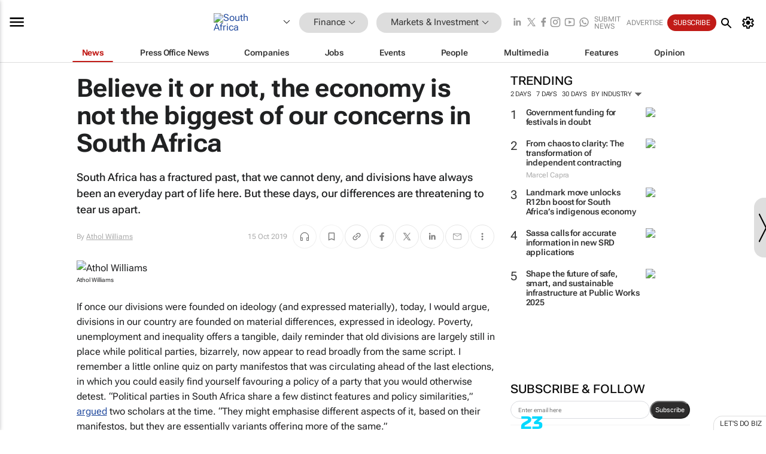

--- FILE ---
content_type: text/html; charset=utf-8
request_url: https://www.bizcommunity.com/Article/196/516/196705.html
body_size: 25971
content:
<!doctype html>
<html lang="en">
<head>
<script>var gaBP='';gaBP=(typeof bizPlatform!=='undefined')?bizPlatform():'';</script><script async src="https://www.googletagmanager.com/gtag/js?id=G-4M01RQ45QJ"></script><script>window.dataLayer = window.dataLayer || [];function gtag(){dataLayer.push(arguments);}gtag('js', new Date());gtag('config','G-4M01RQ45QJ',{'dimension1':'357','dimension2':'516','dimension3':'196','dimension4':'1','dimension5':'196705','dimension6':'0','dimension7':'2','dimension8':gaBP});</script>
<!--AD: /23319312375/Finance/InvestmentManagement-->
<title>Believe it or not, the economy is not the biggest of our concerns in South Africa</title>
<link rel="canonical" href="https://www.bizcommunity.com/Article/196/516/196705.html">
<link rel="alternate" type="application/rss+xml" title="South Africa - Markets &amp; Investment RSS Feed" href="https://www.bizcommunity.com/rss/196/516.html">
<meta name="title" content="Believe it or not, the economy is not the biggest of our concerns in South Africa">
<meta name="description"  content="South Africa has a fractured past, that we cannot deny, and divisions have always been an everyday part of life here. But these days, our differences are threatening to tear us apart...">
<meta name=keywords content="">
<meta http-equiv="Content-Language" content="en-us">
<meta http-equiv="content-type" content="text/html; charset=UTF-8">
<meta name="subject" content="Industry news">
<meta name="url"  content="https://www.bizcommunity.com/Article/196/516/196705.html">
<meta name="robots" content="index,follow">
<meta name="viewport" content="width=device-width, initial-scale=1">
<meta name="theme-color" content="#ffffff">
<meta property="og:title" content="Believe it or not, the economy is not the biggest of our concerns in South Africa">
<meta property="og:type" content="article">
<meta property="og:description" content="South Africa has a fractured past, that we cannot deny, and divisions have always been an everyday part of life here. But these days, our differences are threatening to tear us apart..." >
<meta property="og:site_name" content="Bizcommunity">
<meta property="og:url" content="https://www.bizcommunity.com/Article/196/516/196705.html">
<meta name="image" property="og:image" content="https://biz-file.com/c/1910/521420-1200x624.jpg?3">
<meta property="og:image:secure_url" content="https://biz-file.com/c/1910/521420-1200x624.jpg?3">
<meta property="og:image:alt" content="South Africa has a fractured past, that we cannot deny, and divisions have always been an everyday part of life here. But these days, our differences are threatening to tear us apart...">
<meta property="twitter:card" content="https://biz-file.com/c/1910/521420-1200x624.jpg?3">
<meta name="twitter:card" content="summary_large_image"> 
<meta name="twitter:title" content="Believe it or not, the economy is not the biggest of our concerns in South Africa"> 
<meta name="twitter:url" content="https://www.bizcommunity.com/Article/196/516/196705.html"> 
<meta name="twitter:description" content="South Africa has a fractured past, that we cannot deny, and divisions have always been an everyday part of life here. But these days, our differences are threatening to tear us apart..."> 
<meta name="twitter:image" content="https://biz-file.com/c/1910/521420-1200x624.jpg?3"> 
<meta name="twitter:site" content="@Bizcommunity"> 
<meta name="twitter:creator" content=" @Bizcommunity"> 
<meta property="fb:app_id" content="144806878919221"> 
<link rel="preconnect" href="https://biz-file.com">
<link rel="preconnect" href="https://cdn.jsdelivr.net">
<link href="/res/css/public-desktop.css?s113e" rel=stylesheet>
<link href="/res/css/test-site-live.css?s23" rel=stylesheet><link rel="icon" href="/favicon.ico" sizes="any"><link rel="icon" href="/res/img/favicon/favicon.svg" type="image/svg+xml"><link rel="apple-touch-icon" sizes="180x180" href="/res/img/favicon/apple-touch-icon.png"><link rel="icon" type="image/png" sizes="32x32" href="/res/img/favicon/favicon-32x32.png"><link rel="icon" type="image/png" sizes="16x16" href="/res/img/favicon/favicon-16x16.png"><link rel="manifest" href="/manifest.json"><link rel="apple-touch-icon" href="/res/img/biz-balls-apple-touch.png"><link rel="apple-touch-startup-image" href="/res/img/ios-startup.png"><style>.site-header-placeholder {background: transparent !important;} 
.body-container {margin-top:0px !important;} 
.btn-search--toggle{display:none;}
.CB_i{height: initial}
.RM_box--trending {.RM_small-square-link {display: none}}
.elevated-container--narrow-padding > div{position:static !important}

.front-page-jobs-container content-group { 
margin-top:10px !important;
}

.front-page-latest-jobs {
margin-top:10px !important;
}
	@media screen and (max-width: 768px) {
				.body-new-design--header-only.body-myaccount-page .site-header-placeholder {
					height: 94px;
				}
			}
.kMyAccountTable tr th {color: #fff !important;}
.CTS_title a {font-size: 27px;}</style>
<style>
@font-face {font-family:'Roboto Flex';font-style:normal;font-weight:100 1000;font-stretch:100%;font-display:swap;src:url(/res/font/roboto-flex-v9-wght-xtra.woff2) format('woff2');}
@supports (-webkit-hyphens:none){@font-face {font-family:'Roboto Flex';font-style:normal;font-weight:100 1000;font-stretch:100%;font-display:swap;src:url(/res/font/roboto-flex-v9-wght-xtra-safari.woff2) format('woff2');}}
</style>
<script>
var RNS = RNS || (Math.floor(Math.random() * 0x7FFFFFFF)+1).toString();
var _locationId=196;
var _categoryId=516;
var _contentType=1;
var _contentId=196705;
var _pageName='Article';
var jsPageType=2;
var adPosition = '';
</script>
<script src="/res/js/head.js?m48k"></script>
<script nomodule src="/res/js/head.es5.js?m48k"></script>
<script async="async" src="https://securepubads.g.doubleclick.net/tag/js/gpt.js"></script>
<script>window.googletag = window.googletag || {};window.googletag.cmd = window.googletag.cmd || [];var googletag = window.googletag;var googletagads = googletagads || [];googletag.cmd.push(function() {googletag.pubads().enableSingleRequest();googletag.pubads().disableInitialLoad();googletag.pubads().addEventListener('slotRenderEnded', function(event) {updateDFPAdSlot(event.slot.getSlotElementId(), event.isEmpty);});googletag.enableServices();});</script>
<link rel="preload" as="image" href="https://biz-file.com/c/1910/521420-700x364.jpg?3">
</head>
<body class=" body-is-public-page body-has-page-wrap body-content-page body-page-type-2 body-new-design--header-only body-menu-home body-new-header-july" data-x="addScrollClasses:{'scrollDownClass':'body--scroll-down','scrollUpClass':'body--scroll-up'}">
<div class="site-header"><div class="SH-option"><div class="d-flex" style="align-items: center;justify-content: space-between"><div id="desktop-menuToggle-mainMenu" class="SHO-hamburger"><div class="hamburger  j-hamburger" id="j-hamburger" data-x="axH:{'fireOnlyOnce':true}" data-target="j-sideMenu" data-href="/Request/RenderSideMenuContent.aspx?0&si=j-sideMenu"  ><span class="icon"></span></div><div id="j-sideMenu" class="side-menu-content"><div class="d-flex justify-content-center align-items-center" style="height: 80vh;width: 100%;justify-content: center"><img src="/res/img/m-loading.gif" alt=""></div><div class="SMC-overlay" onclick="$('#j-sideMenu').toggleClass('side-menu-content--open');$('.j-hamburger').removeClass('is-active');"></div></div></div><div class="logo"><a href="/"><img class="logo-img" src="https://biz-file.com/res/img/logo.png" alt=""></a></div><a class="j-country-hover country-hover country-hover country-hover" data-x="pRID:{'on':'hover','delay':200,'transition':'none','position':'below','stretchToFitLinksWidth':false,'removeDelayIfPopupVisible':true}" data-target="jLR-Country-Popup-logo"
data-url="/Request/selectcountrypopup.aspx?l=196&amp;c=516" href="/SelectCountry.aspx?l=196&amp;c=516" data-option="show-images"><span class="kvertical-align"><img class="flag" src="https://biz-file.com/res/img/flag/21/196.gif" width="21" height="14" alt="South Africa"></span><span class="pagedropdown-icon-wrapper"><span class="mui-icon_expand-more-black"></span></span></a><div class="bread-crumb"><!---ksjlkds33--><a class="BC-i SM-i SM-i--industries-dropdown" data-x="pRID:{'on':'hoverOnly','delay':200,'transition':'none','position':'below','stretchToFitLinksWidth':false,'removeDelayIfPopupVisible':true}" data-target="j-ind-popup-ksjlkds33" data-url="/Request/SelectIndustryPopupDouble.aspx?ct=1&c=516&pcth=BCI-popup&bfn=" href="/Articles/196/357.html"><span class="BCI-text"> Finance </span><span class="mui-icon_expand-more-black"></span></a><div id="j-ind-popup-ksjlkds33" class="BCI-popup j-escape-hide breadcrum-header" style="display:none"></div><span class="BC-nav mui-icon_arrow-forward-100"></span><a class="BC-i BC-i--section SM-i SM-i--industries-dropdown" data-x="pRID:{'on':'hoverOnly','delay':200,'transition':'none','position':'below','stretchToFitLinksWidth':false,'removeDelayIfPopupVisible':true}" data-target="j-cat-popup-ksjlkds33" href="/Articles/196/516.html" data-url="/Request/SelectCategory.aspx?l=196&c=516&hfba=0"><span class="BCI-text">Markets & Investment </span><span class="mui-icon_expand-more-black"></span></a><div id="j-cat-popup-ksjlkds33" class="BCI-popup j-escape-hide breadcrum-header" style="display:none"></div></div><div class="search-section SHOR-search"><div id="j-search-box-81ca1bf526704f02afbcb025ca5f7809" class="search-form search-form--cntrl right-search-search-control search-form--collapsed"><form class="d-flex align-items-center" method="post" action="/Search.aspx?l=196&c=1&s="  onfocusin="$('body').addClass('search-active');" onfocusout="$('body').removeClass('search-active');"><input id="j-search-input-right-search" placeholder="Search" name="s" class="search-input" type="text" oninput="document.querySelector('#j-btn-clear-text-right-search').style.display = this.value ? 'block' : 'none';" required /><div class="right-controls"><button id="j-btn-clear-text-right-search" class="btn-clear-text" aria-label="Clear search" type="button" onclick="document.getElementById('j-search-input-right-search').value = ''; this.style.display = 'none'; document.getElementById('j-search-input-right-search').focus();"><span class="clear-search-icon"></span></button><div class="btn-advanced-options" title="Advanced options" aria-label="Advanced options" data-x="pRID:{ 'on': 'hover','position': 'belowleft','transition': 'none'}" data-target="jSearch-PopUp-right-search"><span id="advanced-options-text-right-search" class="advanced-options-text"></span><span class="advanced-options-icon"></span></div></div><button class="btn-search" aria-label="Search" role="button"><span class="search-icon"></span></button><button id="j-btn-search-toggle-81ca1bf526704f02afbcb025ca5f7809" class="btn-search btn-search--toggle" aria-label="toogle" role="button"><span class="search-icon"></span></button><input id="j-ctype-right-search" hidden type="text" name="ctype"></form><div id="j-search-overlay-81ca1bf526704f02afbcb025ca5f7809" class="search-overlay"></div></div><div id="jSearch-PopUp-right-search" style="display:none;"><div class="pop1-arrow"></div><div class="pop1"><ul class="pop1-ul"><li txt="All" rel="/Request/SuggestAll.aspx"><a href="#" class="PUI-text" onclick="$('#j-ctype-right-search').val(0);$('#advanced-options-text-right-search').text('');">All</a></li><li txt="Articles" rel="/Request/SuggestArticles.aspx?l=196&c=516"><a  class="PUI-text" href="#" onclick="$('#j-ctype-right-search').val(1);$('#advanced-options-text-right-search').text('Articles');">Articles</a></li><li txt="Companies" rel="/Request/SuggestCompany.aspx"><a class="PUI-text" href="#" onclick="$('#j-ctype-right-search').val(12);$('#advanced-options-text-right-search').text('Companies');">Companies</a></li><li txt="Events" rel="/Request/SuggestEvents.aspx?l=196"><a class="PUI-text" href="#" onclick="$('#j-ctype-right-search').val(7);$('#advanced-options-text-right-search').text('Events');">Events</a></li><li txt="Galleries" rel="/Request/SuggestGalleries.aspx?l=196"><a  class="PUI-text" href="#" onclick="$('#j-ctype-right-search').val(8);$('#advanced-options-text-right-search').text('Galleries');">Galleries</a></li><li txt="Jobs" rel="/Request/SuggestJobs.aspx"><a  class="PUI-text" href="#" onclick="$('#j-ctype-right-search').val(10);$('#advanced-options-text-right-search').text('Jobs');">Jobs</a></li><li txt="People" rel="/Request/SuggestPeople.aspx"><a  class="PUI-text" href="#" onclick="$('#j-ctype-right-search').val(3);$('#advanced-options-text-right-search').text('People');">People</a></li></ul></div></div><script>onReady(function () {if (!true){return}let searchContainer = document.getElementById('j-search-box-81ca1bf526704f02afbcb025ca5f7809');let toggleButton = document.getElementById('j-btn-search-toggle-81ca1bf526704f02afbcb025ca5f7809');let overlay = document.getElementById('j-search-overlay-81ca1bf526704f02afbcb025ca5f7809');
let body = document.body;
// When the toggle is clicked
// 1. Toggle the class on the search container to inclde the collapsed open class
// 2. Add event listeners for scroll and click outside to remove the open class
// 3. When the overlay is clicked, remove the open class
// 4. When clicked outside the search container, and scroll of scrollHeight  remove the open class
toggleButton.addEventListener('click', function (e) {
e.preventDefault();
searchContainer.classList.toggle('search-form--collapsed-open');
overlay.classList.toggle('search-overlay--open');
body.classList.toggle('right-search-search-control-active');
let scrolled = false;
let scrollHeight = 300;
// Function to handle clicks outside the .search element
function handleClickOutside(event) {
if (!searchContainer.contains(event.target)) {
RemoveClassRemoveListeners();
}
}
// Function to handle scroll beyond 300px
function handleScroll() {
if (window.scrollY > scrollHeight && !scrolled) {
scrolled = true;
RemoveClassRemoveListeners();
}
}
// Function to toggle the class and remove both event listeners
function RemoveClassRemoveListeners() {
searchContainer.classList.remove('search-form--collapsed-open');
overlay.classList.remove('search-overlay--open');
body.classList.remove('right-search-search-control-active');
// Remove event listeners
window.removeEventListener('scroll', handleScroll);
document.removeEventListener('click', handleClickOutside);
}
// Attach event listeners for scroll and click outside
window.addEventListener('scroll', handleScroll);
document.addEventListener('click', handleClickOutside);
});
overlay.addEventListener('click', function () {
searchContainer.classList.remove('search-form--collapsed-open');
overlay.classList.remove('search-overlay--open');
body.classList.remove('right-search-search-control-active');});});</script></div></div><div class="SHO-right d-flex items-center"><div class="social-media-links d-flex">
<a class="icon-link icon-link--linkedin" href="https://za.linkedin.com/company/bizcommunity" target="_blank" rel="noopener,nofollow,noindex" title="Bizcommunity linkedIn">
<span class="sb-linkedin-testsite"></span></a>
<a class="icon-link icon-link--x" href="https://www.bizcommunity.com/advertise/contactus" target="_blank" rel="noopener,nofollow,noindex" title="Bizcommunity x/twitter">
<span class="sb-x-testsite"></span></a>
<a class="icon-link icon-link--facebook" href="https://www.facebook.com/Bizcommunity" target="_blank" rel="noopener,nofollow,noindex" title="Bizcommunity facebook">
<span class="sb-facebook-testsite mr-n-4px ml-n-4px"></span></a>
<a class="icon-link icon-link--instagram" href="https://www.instagram.com/bizcommunity/" target="_blank" rel="noopener,nofollow,noindex" title="Bizcommunity instagram">
<span class="sb-instagram-testsite"></span></a>
<a class="icon-link icon-link--youtube" href="https://www.youtube.com/@bizcommunity" target="_blank" rel="noopener,nofollow,noindex" title="Bizcommunity youtube">
<span class="sb-youtube-testsite"></span></a>
<a class="icon-link icon-link--whatsapp" href="https://www.whatsapp.com/channel/0029Vacw0EY4SpkIG5yGPh2h" target="_blank" rel="noopener,nofollow,noindex" title="Bizcommunity whatsapp">
<span class="sb-whatsapp-testsite"></span></a>
</div>
<a class="SHOR-icon-link"
data-x="pRID:{'on':'hover', 'delay': 200, 'transition': 'none', 'tailClass': 'pop1-arrow', 'position': 'below','resizeWhenContentChanges':true, 'stretchToFitLinksWidth': false, 'removeDelayIfPopupVisible': true,'preventDefaultLink':true}"
data-target="jHL-socialMediaPages"
data-url="/Request/SelectSocialMediaSitesPopup.aspx" href="https://www.bizcommunity.com/advertise/contactus"><span class="CHSRIL-icon m-icon m-icon_share "></span></a><div class="SHOR-links d-flex items-center justify-center cdhdi"><a class="SHORL-i SHORL-i--extra-link" data-target="jSubmitBox-3" data-url="/Request/SelectSubmitPopup.aspx?ru=%2fArticle%2f196%2f516%2f196705.html" href="/SubmitNews.aspx?l=196&c=516">Submit news</a><a class="SHORL-i SHORL-i--extra-link"
href="https://www.bizcommunity.com/advertise?utm_source=bizcommunity&utm_medium=site&utm_campaign=topstrip">Advertise</a><a class="SHORL-i SHORL-i--cta" href="/Signup.aspx?l=196&c=1&ss=siteHeader">Subscribe</a><a class="SHORL-i SHORL-i--my-account  j-myaccount-hover d-flex" data-url="/Request/SelectMyAccountPopup.aspx?ru=%2fArticle%2f196%2f516%2f196705.html" href="/MyAccount/Home.aspx" data-target="jMyAccountBox" href="/MyAccount/Home.aspx" aria-label="MyAccount"><span class="sm-myaccount-text">My Account</span><span class="icon mui-icon_cog j-myaccount-icon"></span></a></div><div class="SHO-controls--mobile"><ul class="sm-ul"><li class="search-toggle" onclick="$('.search-form').toggleClass('search-form--open-for-mobile');$('.SH-mobile-strip').toggleClass('d-none');$('.site-header').toggleClass('site-header--has-mobile-search');"></li><li class="ts-m-tool"><a class="sm-a sm-a--small-margin j-myaccount-hover" data-url="/Request/SelectMyAccountPopup.aspx?ru=%2fArticle%2f196%2f516%2f196705.html" href="/MyAccount/Home.aspx" data-target="jMyAccountBox" href="/MyAccount/Home.aspx" aria-label="MyAccount"><span class="sm-myaccount-text"></span><span id="" class="icon mui-icon_cog j-myaccount-icon"></span></a></li></ul></div></div></div><div class="SH-top-strip"><div class="SHTS-menus d-flex"><div class="SHTS-middle d-flex"><div class="SHTSM-menu"><div class="site-menu d-flex"><div class="SM-items d-flex"><a class="SM-i SM-i--dropdown SM-i--current SM-i-News "
href="/Finance"  data-target="j-mi-News"><span class="SM-i-text d-flex items-center justify-between">News</span></a><a class="SM-i SM-i--dropdown SM-i-PressOffice "
href="/CompanyNews/196/357.html"  data-target="j-mi-PressOffice"><span class="SM-i-text d-flex items-center justify-between">Press Office News</span></a><a class="SM-i SM-i--dropdown SM-i-Companies "
href="/Companies/196/357.html"  data-target="j-mi-Companies"><span class="SM-i-text d-flex items-center justify-between">Companies</span></a><a class="SM-i SM-i--dropdown SM-i-Jobs "
href="/JobIndustries.aspx?l=196&c=1"  data-target="j-mi-Jobs"><span class="SM-i-text d-flex items-center justify-between">Jobs</span></a><a class="SM-i SM-i--dropdown SM-i-Events "
href="/Events/196/357.html"  data-target="j-mi-Events"><span class="SM-i-text d-flex items-center justify-between">Events</span></a><a class="SM-i SM-i--dropdown SM-i-People "
href="/People/196/357.html"  data-target="j-mi-People"><span class="SM-i-text d-flex items-center justify-between">People</span></a><a class="SM-i SM-i--dropdown SM-i-Multimedia "
href="/Multimedia/196/357.html"  data-target="j-mi-Multimedia"><span class="SM-i-text d-flex items-center justify-between">Multimedia</span></a><a class="SM-i SM-i--dropdown SM-i-SpecialSections "
href="https://www.bizcommunity.com/advertise/sponsorship-content"  data-target="j-mi-SpecialSections"><span class="SM-i-text d-flex items-center justify-between">Features</span></a><a class="SM-i SM-i--dropdown SM-i-Contributors "
href="/ContributorArticles/196/357.html"  data-target="j-mi-Contributors"><span class="SM-i-text d-flex items-center justify-between">Opinion</span></a><div class="SM-items--block"><a class="SM-i"
href="https://www.bizcommunity.com/advertise?utm_source=bizcommunity&utm_medium=site&utm_campaign=topstrip"><span class="SM-i-text d-flex items-center justify-between">Advertise</span></a><a class="SM-i j-myaccount-hover" data-target="jSubmitBox-2" data-url="/Request/SelectSubmitPopup.aspx?ru=%2fArticle%2f196%2f516%2f196705.html" href="/SubmitNews.aspx?l=196&c=516"><span class="SM-i-text d-flex items-center justify-between">Submit news</span></a><div class="myaccount-popup shadow-2" id="jSubmitBox-2" style="display:none;width:fit-content;" data-track="top strip my account pop up"></div></div></div><div id="j-mi-News" class="mm-popup" style="display:none;"><div class="pop1 clear-before-after"><ul class="pop1-col pop1-ul"><li><a class="PUI-text" href="/Finance">News</a></li><li><a class="PUI-text" href="/CompanyNews/196/357.html">Company news</a></li><li><a class="PUI-text" href="/InBriefs/196/357.html">In briefs</a></li><li><a class="PUI-text" href="/PeopleNews/196/357.html">New appointments</a></li><li><a class="PUI-text" href="/Accounts/196/4.html">New business</a></li><li><a class="PUI-text" href="/NewsletterList.aspx">Newsletters</a></li><li><a class="PUI-text" href="/MostReadArticles/196/357.html">Most read articles</a></li><li><a class="PUI-text" href="/MySavedContent.aspx?id=0&ct=1">Saved content</a></li></ul><div class="pop1-col pop1-right"><a class="kSubmitButton kRound" href="/SubmitNews.aspx?l=196&c=357" title="Submit news" rel="noindex">Submit news</a></div></div></div><div id="j-mi-PressOffice" class="mm-popup" style="display:none;"><div class="pop1 clear-before-after"><ul class="pop1-col pop1-ul"><li><a class="PUI-text" href="/CompanyNews/196/357.html">Press Office news</a></li><li><a class="PUI-text" href="/PressOffices/196/357.html">Press Offices</a></li><li><a class="PUI-text" href="/advertise/bizoffice?utm_source=bizcommunity&utm_medium=site&utm_campaign=link-topMenu">Press Office info</a></li><li><a class="PUI-text" href="/MyAccount/Companies.aspx">My Press Office</a></li></ul><div class="pop1-col pop1-right"><a class="kSubmitButton kRound" href="/SubmitNews.aspx?l=196&c=357" title="Publish your news on Biz" rel="noindex">Publish your news on Biz</a></div></div></div><div id="j-mi-Companies" class="mm-popup" style="display:none;"><div class="pop1 clear-before-after"><ul class="pop1-col pop1-ul"><li><a class="PUI-text" href="/Companies/196/357.html">Companies</a></li><li><a class="PUI-text" href="/CompanyNews/196/357.html">Company news</a></li><li><a class="PUI-text" href="/PressOfficeList.aspx">Press Office Newsrooms</a></li><li><a class="PUI-text" href="/MyAccount/Companies.aspx">My company</a></li><li><a class="PUI-text" href="/MySavedCompanies.aspx">My saved companies</a></li></ul><div class="pop1-col pop1-right"><a class="kSubmitButton kRound" href="/ListCompany.aspx?l=196&c=357" title="Get a Biz listing" rel="noindex">Get a Biz listing</a><a class="kSubmitButton kRound" href="/SubmitNews.aspx?l=196&c=357" title="Publish your news on Biz" rel="noindex">Publish your news on Biz</a></div></div></div><div id="j-mi-Jobs" class="mm-popup" style="display:none;"><div class="pop1 clear-before-after"><ul class="pop1-col pop1-ul"><li><a class="PUI-text" href="/JobIndustries.aspx?l=196&c=1">Jobs offered</a></li><li><a class="PUI-text" href="/JobsWanted.aspx?l=196&c=357&ct=11">Jobs wanted</a></li><li><a class="PUI-text" href="/MySavedJobs.aspx">My saved jobs</a></li><li><a class="PUI-text" href="/MyAccount/CVView.aspx">My CV</a></li><li><a class="PUI-text" href="/Recruiters/196/357.html">Recruiters</a></li><li><a class="PUI-text" href="/CompaniesRecruiting/196/357.html">Companies recruiting</a></li><li><a class="PUI-text" href="/PostJobOffered.aspx?">Post your job ad</a></li><li><a class="PUI-text" href="/MyAccount/Jobs.aspx">Recruitment login</a></li></ul><div class="pop1-col pop1-right"><a class="kSubmitButton kRound" href="/PostJob.aspx" title="Post a job" rel="noindex">Post a job</a></div></div></div><div id="j-mi-Events" class="mm-popup" style="display:none;"><div class="pop1 clear-before-after"><ul class="pop1-col pop1-ul"><li><a class="PUI-text" href="/Events/196/357/cst-3.html">Industry events</a></li><li><a class="PUI-text" href="/Events/196/357/cst-4.html">Workshops</a></li><li><a class="PUI-text" href="/Events/196/357/cst-106.html">Other</a></li><li><a class="PUI-text" href="/Calendar/196/4.html">Calendar</a></li></ul><div class="pop1-col pop1-right"><a class="kSubmitButton kRound" href="/SubmitEvent.aspx" title="Submit event" rel="noindex">Submit event</a></div></div></div><div id="j-mi-People" class="mm-popup" style="display:none;"><div class="pop1 clear-before-after"><ul class="pop1-col pop1-ul"><li><a class="PUI-text" href="/People/196/357.html">Find people</a></li><li><a class="PUI-text" href="/PeopleYouMayKnow.aspx">People you may know</a></li><li><a class="PUI-text" href="/ProfileInvite.aspx">Invite people</a></li><li><a class="PUI-text" href="/EditProfile.aspx">Edit my profile</a></li></ul><div class="pop1-col pop1-right"></div></div></div><div id="j-mi-Multimedia" class="mm-popup" style="display:none;"><div class="pop1 clear-before-after"><ul class="pop1-col pop1-ul"><li><a class="PUI-text" href="/Videos/196/357.html">Videos</a></li><li><a class="PUI-text" href="/Audios/196/357.html">Audios</a></li><li><a class="PUI-text" href="/Galleries/196/357.html">Galleries</a></li><li><a class="PUI-text" href="/Multimedia/196/589.html">BizTakeouts</a></li></ul><div class="pop1-col pop1-right"><a class="kSubmitButton kRound" href="/MyAccount/SubmitMultimediaAd.aspx" title="Submit your media" rel="noindex">Submit your media</a></div></div></div><!-- These sub menus are loaded at run time, Check the method that creates the cRenderMenuItem menu list --><div id="j-mi-SpecialSections" class="mm-popup" style="display:none;"><div class="pop1 clear-before-after"><ul class="pop1-col pop1-ul"><li><a class="PUI-text" href="/LoeriesCreativeWeek">Loeries Creative Week</a></li><li><a class="PUI-text" href="/Pendoring">Pendoring</a></li><li><a class="PUI-text" href="/BizTrends">BizTrends</a></li><li><a class="PUI-text" href="/BizTrendsTV">BizTrendsTV</a></li><li><a class="PUI-text" href="/NedbankIMC">IMC Conference</a></li><li><a class="PUI-text" href="/OrchidsandOnions">Orchids and Onions</a></li><li><a class="PUI-text" href="/TheLeadCreative">The Lead Creative</a></li><li><a class="PUI-text" href="/SpecialSections.aspx">More Sections</a></li></ul><div class="pop1-col pop1-right"><a class="kSubmitButton kRound" href="https://www.bizcommunity.com/advertise/sponsorship-content" title="Features calendar" rel="noindex">Features calendar</a></div></div></div><div id="j-mi-Contributors" class="mm-popup" style="display:none;"><div class="pop1 clear-before-after"><ul class="pop1-col pop1-ul"><li><a class="PUI-text" href="/ContributorArticles/196/357.html">Articles</a></li></ul><div class="pop1-col pop1-right"><a class="kSubmitButton kRound" href="/SubmitNews.aspx?l=196&c=357" title="Contribute" rel="noindex">Contribute</a></div></div></div></div><div id="j-industryDropDown-site-menu" class="industryDropDown" style="display:none;min-width: 200px"></div></div></div></div></div><div class="SHTS-search-section SH-toggle-search-section"><div class="SHSS-search-box"><div id="j-search-box-eca03f327fd0409c952f6110907bd608" class="search-form search-form--cntrl header-search-search-control "><form class="d-flex align-items-center" method="post" action="/Search.aspx?l=196&c=1&s="  onfocusin="$('body').addClass('search-active');" onfocusout="$('body').removeClass('search-active');"><input id="j-search-input-header-search" placeholder="Search" name="s" class="search-input" type="text" oninput="document.querySelector('#j-btn-clear-text-header-search').style.display = this.value ? 'block' : 'none';" required /><div class="right-controls"><button id="j-btn-clear-text-header-search" class="btn-clear-text" aria-label="Clear search" type="button" onclick="document.getElementById('j-search-input-header-search').value = ''; this.style.display = 'none'; document.getElementById('j-search-input-header-search').focus();"><span class="clear-search-icon"></span></button><div class="btn-advanced-options" title="Advanced options" aria-label="Advanced options" data-x="pRID:{ 'on': 'hover','position': 'belowleft','transition': 'none'}" data-target="jSearch-PopUp-header-search"><span id="advanced-options-text-header-search" class="advanced-options-text"></span><span class="advanced-options-icon"></span></div></div><button class="btn-search" aria-label="Search" role="button"><span class="search-icon"></span></button><button id="j-btn-search-toggle-eca03f327fd0409c952f6110907bd608" class="btn-search btn-search--toggle" aria-label="toogle" role="button"><span class="search-icon"></span></button><input id="j-ctype-header-search" hidden type="text" name="ctype"></form><div id="j-search-overlay-eca03f327fd0409c952f6110907bd608" class="search-overlay"></div></div><div id="jSearch-PopUp-header-search" style="display:none;"><div class="pop1-arrow"></div><div class="pop1"><ul class="pop1-ul"><li txt="All" rel="/Request/SuggestAll.aspx"><a href="#" class="PUI-text" onclick="$('#j-ctype-header-search').val(0);$('#advanced-options-text-header-search').text('');">All</a></li><li txt="Articles" rel="/Request/SuggestArticles.aspx?l=196&c=516"><a  class="PUI-text" href="#" onclick="$('#j-ctype-header-search').val(1);$('#advanced-options-text-header-search').text('Articles');">Articles</a></li><li txt="Companies" rel="/Request/SuggestCompany.aspx"><a class="PUI-text" href="#" onclick="$('#j-ctype-header-search').val(12);$('#advanced-options-text-header-search').text('Companies');">Companies</a></li><li txt="Events" rel="/Request/SuggestEvents.aspx?l=196"><a class="PUI-text" href="#" onclick="$('#j-ctype-header-search').val(7);$('#advanced-options-text-header-search').text('Events');">Events</a></li><li txt="Galleries" rel="/Request/SuggestGalleries.aspx?l=196"><a  class="PUI-text" href="#" onclick="$('#j-ctype-header-search').val(8);$('#advanced-options-text-header-search').text('Galleries');">Galleries</a></li><li txt="Jobs" rel="/Request/SuggestJobs.aspx"><a  class="PUI-text" href="#" onclick="$('#j-ctype-header-search').val(10);$('#advanced-options-text-header-search').text('Jobs');">Jobs</a></li><li txt="People" rel="/Request/SuggestPeople.aspx"><a  class="PUI-text" href="#" onclick="$('#j-ctype-header-search').val(3);$('#advanced-options-text-header-search').text('People');">People</a></li></ul></div></div><script>onReady(function () {if (!false){return}let searchContainer = document.getElementById('j-search-box-eca03f327fd0409c952f6110907bd608');let toggleButton = document.getElementById('j-btn-search-toggle-eca03f327fd0409c952f6110907bd608');let overlay = document.getElementById('j-search-overlay-eca03f327fd0409c952f6110907bd608');
let body = document.body;
// When the toggle is clicked
// 1. Toggle the class on the search container to inclde the collapsed open class
// 2. Add event listeners for scroll and click outside to remove the open class
// 3. When the overlay is clicked, remove the open class
// 4. When clicked outside the search container, and scroll of scrollHeight  remove the open class
toggleButton.addEventListener('click', function (e) {
e.preventDefault();
searchContainer.classList.toggle('search-form--collapsed-open');
overlay.classList.toggle('search-overlay--open');
body.classList.toggle('header-search-search-control-active');
let scrolled = false;
let scrollHeight = 300;
// Function to handle clicks outside the .search element
function handleClickOutside(event) {
if (!searchContainer.contains(event.target)) {
RemoveClassRemoveListeners();
}
}
// Function to handle scroll beyond 300px
function handleScroll() {
if (window.scrollY > scrollHeight && !scrolled) {
scrolled = true;
RemoveClassRemoveListeners();
}
}
// Function to toggle the class and remove both event listeners
function RemoveClassRemoveListeners() {
searchContainer.classList.remove('search-form--collapsed-open');
overlay.classList.remove('search-overlay--open');
body.classList.remove('header-search-search-control-active');
// Remove event listeners
window.removeEventListener('scroll', handleScroll);
document.removeEventListener('click', handleClickOutside);
}
// Attach event listeners for scroll and click outside
window.addEventListener('scroll', handleScroll);
document.addEventListener('click', handleClickOutside);
});
overlay.addEventListener('click', function () {
searchContainer.classList.remove('search-form--collapsed-open');
overlay.classList.remove('search-overlay--open');
body.classList.remove('header-search-search-control-active');});});</script></div></div><div class="SH-mobile-strip d-mobile-only"><div id="j-mobile-subheader-wrapper" class="mobile-subheader-wrapper"><nav class="mobile-subheader"><ul id="j-menu-horizontal-scroll" class="menu-horizontal-scroll"><li><a href="/Allindustries">Home</a></li><li><a href="/Articles/196/357.html">Finance</a></li><li class="" ><a href="/MarketingMedia">Marketing &amp; Media</a></li><li class="" ><a href="/Agriculture">Agriculture</a></li><li class="" ><a href="/Automotive">Automotive</a></li><li class="" ><a href="/Construction">Construction &amp; Engineering</a></li><li class="" ><a href="/Education">Education</a></li><li class="" ><a href="/Energy">Energy &amp; Mining</a></li><li class="" ><a href="/Entrepreneurship">Entrepreneurship</a></li><li class="" ><a href="/ESG-Sustainability">ESG &amp; Sustainability</a></li><li class="" ><a href="/Healthcare">Healthcare</a></li><li class="" ><a href="/HR">HR &amp; Management</a></li><li class="" ><a href="/IT">ICT</a></li><li class="" ><a href="/Legal">Legal</a></li><li class="" ><a href="/Lifestyle">Lifestyle</a></li><li class="" ><a href="/Logistics">Logistics &amp; Transport</a></li><li class="" ><a href="/Manufacturing">Manufacturing</a></li><li class="" ><a href="/Property">Property</a></li><li class="" ><a href="/Retail">Retail</a></li><li class="" ><a href="/Tourism">Tourism &amp; Travel</a></li><li ><a href="/Articles//1/11/g-1.html">International</a></li><li><a style="text-transform:uppercase" href="/SubmitNews.aspx">Submit news</a></li></ul></nav></div></div></div></div>
<div id="j-site-header-placeholder" class="site-header-placeholder"></div>
<div id="jLR-Country-Popup-logo" style="display:none; min-width: 200px;"></div>
<div id="jLR-Country-Popup" style="display:none; min-width: 200px;"></div>
<div class="myaccount-popup shadow-2" id="jMyAccountBox" style="display:none;width:fit-content;width:150px" data-track="top strip my account pop up"></div>
<!-- Hidden div element -->
<div id="jHL-socialMediaPages" style="display:none"></div>
<div class="sidebar"><div class="SB_box SB_box--menu" ><h2 class="SB_heading SB_heading__industries" style="margin-top:0px;">Industries</h2><div class="SB_content SB_content__industries" data-x="pRID:{'childHover':true,'on':'hover','delay':0,'transition':'none','resizeWhenContentChanges':true,'position':'right','topOffset':-45,'showLoading':true,'overlayId':'j-pop-overlay'}"data-target="j-SB_popright" data-url="/Request/IndustryCategoryMenuContents.aspx?hsp=1&tp=leftIndPop&dir="><a class="SB_i "  href="/AllIndustries?utm_source=bizcommunity&utm_medium=site&utm_campaign=link-industry">All industries</a><a class="SB_i" data-show="j-leftIndPop-SB_PR_ind-358" href="/Agriculture">Agriculture</a><a class="SB_i" data-show="j-leftIndPop-SB_PR_ind-454" href="/Automotive">Automotive</a><a class="SB_i" data-show="j-leftIndPop-SB_PR_ind-360" href="/Construction">Construction &amp; Engineering</a><a class="SB_i" data-show="j-leftIndPop-SB_PR_ind-371" href="/Education">Education</a><a class="SB_i" data-show="j-leftIndPop-SB_PR_ind-355" href="/Energy">Energy &amp; Mining</a><a class="SB_i" data-show="j-leftIndPop-SB_PR_ind-836" href="/Entrepreneurship">Entrepreneurship</a><a class="SB_i" data-show="j-leftIndPop-SB_PR_ind-356" href="/ESG-Sustainability">ESG &amp; Sustainability</a><a class="SB_i" data-show="j-leftIndPop-SB_PR_ind-357" href="/Finance">Finance</a><a class="SB_i" data-show="j-leftIndPop-SB_PR_ind-148" href="/Healthcare">Healthcare</a><a class="SB_i" data-show="j-leftIndPop-SB_PR_ind-362" href="/HR">HR &amp; Management</a><a class="SB_i" data-show="j-leftIndPop-SB_PR_ind-379" href="/IT">ICT</a><a class="SB_i" data-show="j-leftIndPop-SB_PR_ind-364" href="/Legal">Legal</a><a class="SB_i" data-show="j-leftIndPop-SB_PR_ind-427" href="/Lifestyle">Lifestyle</a><a class="SB_i" data-show="j-leftIndPop-SB_PR_ind-389" href="/Logistics">Logistics &amp; Transport</a><a class="SB_i" data-show="j-leftIndPop-SB_PR_ind-365" href="/Manufacturing">Manufacturing</a><a class="SB_i" data-show="j-leftIndPop-SB_PR_ind-11" href="/MarketingMedia">Marketing &amp; Media</a><a class="SB_i" data-show="j-leftIndPop-SB_PR_ind-368" href="/Property">Property</a><a class="SB_i" data-show="j-leftIndPop-SB_PR_ind-160" href="/Retail">Retail</a><a class="SB_i" data-show="j-leftIndPop-SB_PR_ind-373" href="/Tourism">Tourism &amp; Travel</a></div><div id="j-SB_popright" class="SB_popright j-escape-hide" style="display:none"></div></div>
<div class="SB_box SB_box--menu"><h2 class="SB_heading">Features</h2><div class="SB_content"  ><a class="SB_i SB_i--features" href="/LoeriesCreativeWeek">Loeries Creative Week</a><a class="SB_i SB_i--features" href="/Pendoring">Pendoring</a><a class="SB_i SB_i--features" href="/BizTrends">BizTrends</a><a class="SB_i SB_i--features" href="/BizTrendsTV">BizTrendsTV</a><a class="SB_i SB_i--features" href="/NedbankIMC">IMC Conference</a><a class="SB_i SB_i--features" href="/OrchidsandOnions">Orchids and Onions</a><a class="SB_i SB_i--features" href="/TheLeadCreative">The Lead Creative</a><a class="SB_small-square-link jxMore " href="/SpecialSections.aspx" data-href="/Request/SpecialSections.aspx?lstIc=SB_i&lstc=SB_content-items">More Sections..</a></div></div>
<div class="SB_box SB_box--companies"><h2 class="SB_heading">In the news</h2><div class="SB_content" ><a class="SB_i-company jxPHOH" data-position-override="right" data-href="/PressOffice/News.aspx?ci=619619&cid=0&pnc=1"
href="/PressOffice/Human8"><img src="https://biz-file.com/b/2303/2330608.png?2" data-src="https://biz-file.com/b/2303/2330608.png?2" class="lazyload" width="100"  height="21"  alt="Human8" loading="lazy"></a><a class="SB_i-company jxPHOH" data-position-override="right" data-href="/PressOffice/News.aspx?ci=420642&cid=0&pnc=1"
href="/PressOffice/SAICA"><img src="https://biz-file.com/b/2504/999622.png?4" data-src="https://biz-file.com/b/2504/999622.png?4" class="lazyload" width="110"  height="35"  alt="SAICA" loading="lazy"></a><a class="SB_i-company jxPHOH" data-position-override="right" data-href="/PressOffice/News.aspx?ci=361347&cid=0&pnc=1"
href="/PressOffice/Simply"><img src="https://biz-file.com/b/1808/810038.jpg?1" data-src="https://biz-file.com/b/1808/810038.jpg?1" class="lazyload" width="90"  height="34"  alt="Simply Financial Services" loading="lazy"></a><a class="SB_i-company jxPHOH" data-position-override="right" data-href="/PressOffice/News.aspx?ci=727045&cid=0&pnc=1"
href="/PressOffice/Ambledown"><img src="https://biz-file.com/b/2510/2455196.png?2" data-src="https://biz-file.com/b/2510/2455196.png?2" class="lazyload" width="100"  height="26"  alt="Ambledown" loading="lazy"></a><a class="SB_i-company jxPHOH" data-position-override="right" data-href="/PressOffice/News.aspx?ci=214995&cid=0&pnc=1"
href="/PressOffice/CityLodgeHotels"><img src="https://biz-file.com/b/1602/558526.jpg?1" data-src="https://biz-file.com/b/1602/558526.jpg?1" class="lazyload" width="110"  height="10"  alt="City Lodge Hotels" loading="lazy"></a><a class="SB_i-company jxPHOH" data-position-override="right" data-href="/PressOffice/News.aspx?ci=675419&cid=0&pnc=1"
href="/PressOffice/VarsityVibe"><img src="https://biz-file.com/b/2406/2388960.png?1" data-src="https://biz-file.com/b/2406/2388960.png?1" class="lazyload" width="100"  height="37"  alt="Varsity Vibe" loading="lazy"></a><a class="SB_i-company jxPHOH" data-position-override="right" data-href="/PressOffice/News.aspx?ci=162592&cid=0&pnc=1"
href="/PressOffice/Bizcommunity.com"><img src="https://biz-file.com/b/2003/307356.gif?4" data-src="https://biz-file.com/b/2003/307356.gif?4" class="lazyload" width="60"  height="60"  alt="Bizcommunity.com" loading="lazy"></a><a class="SB_submit-link" href="/AdvertisingRates-pressoffice.html">Enquire about a company Biz Press Office</a></div></div></div><div id="j-mobilebottomtoolbar" class="mbt d-mobile-only"><div id="j-mobilebottomtoolbar-industries" class="mbt-industries"><div class="mbt-menuitem mbt-menuitem_industries "><a href="/Agriculture">Agriculture</a></div><div class="mbt-menuitem mbt-menuitem_industries "><a href="/Automotive">Automotive</a></div><div class="mbt-menuitem mbt-menuitem_industries "><a href="/Construction">Construction &amp; Engineering</a></div><div class="mbt-menuitem mbt-menuitem_industries "><a href="/Education">Education</a></div><div class="mbt-menuitem mbt-menuitem_industries "><a href="/Energy">Energy &amp; Mining</a></div><div class="mbt-menuitem mbt-menuitem_industries "><a href="/Entrepreneurship">Entrepreneurship</a></div><div class="mbt-menuitem mbt-menuitem_industries "><a href="/ESG-Sustainability">ESG &amp; Sustainability</a></div><div class="mbt-menuitem mbt-menuitem_industries "><a href="/Finance">Finance</a></div><div class="mbt-menuitem mbt-menuitem_industries "><a href="/Healthcare">Healthcare</a></div><div class="mbt-menuitem mbt-menuitem_industries "><a href="/HR">HR &amp; Management</a></div><div class="mbt-menuitem mbt-menuitem_industries "><a href="/IT">ICT</a></div><div class="mbt-menuitem mbt-menuitem_industries "><a href="/Legal">Legal</a></div><div class="mbt-menuitem mbt-menuitem_industries "><a href="/Lifestyle">Lifestyle</a></div><div class="mbt-menuitem mbt-menuitem_industries "><a href="/Logistics">Logistics &amp; Transport</a></div><div class="mbt-menuitem mbt-menuitem_industries "><a href="/Manufacturing">Manufacturing</a></div><div class="mbt-menuitem mbt-menuitem_industries "><a href="/MarketingMedia">Marketing &amp; Media</a></div><div class="mbt-menuitem mbt-menuitem_industries "><a href="/Property">Property</a></div><div class="mbt-menuitem mbt-menuitem_industries "><a href="/Retail">Retail</a></div><div class="mbt-menuitem mbt-menuitem_industries "><a href="/Tourism">Tourism &amp; Travel</a></div></div><div class="mbt-scroll d-flex"><a href="/AllIndustries" class="MBTS-link"><div class="MBTSL-icon-container  MBTSL-icon-container--current "><span class="icon mui-icon_home"></span></div><p class="MBTSL-caption">News</p></a><a id="j-industriesmenu" href="#" class="MBTS-link "><div class="MBTSL-icon-container "><span class="icon mui-icon_app"></span></div><p class="MBTSL-caption">Industries</p></a><a href="/Companies/196/516.html" class="MBTS-link"><div class="MBTSL-icon-container "><span class="icon mui-icon_company"></span></div><p class="MBTSL-caption">Companies</p></a><a href="/JobIndustries.aspx?l=196&c=516" class="MBTS-link"><div class="MBTSL-icon-container "><span class="icon mui-icon_work"></span></div><p class="MBTSL-caption">Jobs</p></a><a href="/Events/196/516.html" class="MBTS-link"><div class="MBTSL-icon-container "><span class="icon mui-icon_calender"></span></div><p class="MBTSL-caption">Events</p></a><a href="/People/196/516.html" class="MBTS-link"><div class="MBTSL-icon-container "><span class="icon mui-icon_groups"></span></div><p class="MBTSL-caption">People</p></a><a href="/Videos/196/357.html" class="MBTS-link"><div class="MBTSL-icon-container "><span class="icon mui-icon_play"></span></div><p class="MBTSL-caption">Video</p></a><a href="/Audios/196/357.html" class="MBTS-link"><div class="MBTSL-icon-container "><span class="icon mui-icon_sound"></span></div><p class="MBTSL-caption">Audio</p></a><a href="/Galleries/196/357.html" class="MBTS-link"><div class="MBTSL-icon-container "><span class="icon mui-icon_gallaries"></span></div><p class="MBTSL-caption">Galleries</p></a><a href="/MyAccount/SubmitArticle.aspx" class="MBTS-link"><div class="MBTSL-icon-container "><span class="icon mui-icon_post-ad"></span></div><p class="MBTSL-caption">Submit content</p></a><a href="/MyAccount/Home.aspx" class="MBTS-link"><div class="MBTSL-icon-container "><span class="icon mui-icon_person"></span></div><p class="MBTSL-caption">My Account</p></a><a href="https://www.bizcommunity.com/advertise" class="MBTS-link"><div class="MBTSL-icon-container "><span class="icon mui-icon_brand-awareness"></span></div><p class="MBTSL-caption">Advertise with us</p></a></div></div>

<div  class="body-container body-center " >

<!--AD leaderboard-top -->
<div id='div-gpt-ad-01caf919-960e-44ea-9137-e0b8a917acb6-638982889519042598' class='j-adslot jxa bizad ad-leaderboard-top d-desktop-only ' style='width:970px;height:90px;' data-width='970' data-height='90' data-adtype='leaderboard-top' data-adunit='/23319312375/Finance/InvestmentManagement' data-tname='pos' data-tvalue='leaderboard-top' data-visible data-platform='2' data-adwidthlimit='0'></div>

<div class="subheader"></div><style>li.mm-current a.mm-a {border-top: none;}</style><div id="main-article-196-516-1-196705" class="j-main main has-right-margin"><div class="right-margin">

<!--AD right-first -->
<div id='div-gpt-ad-f83a544f-6a86-4ff1-8da7-ce66076cab9b-638982889519042598' class='j-adslot jxa bizad ad-right-first d-desktop-only ' style='margin-bottom:40px;width:300px;height:250px;' data-width='300' data-height='250' data-adtype='right-first' data-adunit='/23319312375/Finance/InvestmentManagement' data-tname='pos' data-tvalue='right-first' data-visible data-platform='2' data-adwidthlimit='0'></div>

<div class="RM_box j-next-click-container RM_box--numbered RM_box--trending"  data-next-click-message="trending"><div class="elevated-container-right-margin"><div class="d-flex justify-between align-items-center"><h2 class="RMB_heading">Trending </h2></div><span></span><div class=" RM_tag-links"><a class="class1 class2" data-x="axH" data-target="j-RHM-trendingdc770" data-href="/Request/MostReadArticlesRHM.aspx?l=196&c=1&rc=5&days=2&ramb=1&ic=0&shwi=1" href="/MostReadArticles/196/1/days-2.html">2 days</a><span> </span><a class="class1 class2" data-x="axH" data-target="j-RHM-trendingdc770" data-href="/Request/MostReadArticlesRHM.aspx?l=196&c=1&rc=5&days=7&ramb=1&ic=0&shwi=1" href="/MostReadArticles/196/1/days-7.html">7 days</a><span> </span><a class="class1 class2" data-x="axH" data-target="j-RHM-trendingdc770" data-href="/Request/MostReadArticlesRHM.aspx?l=196&c=1&rc=5&days=30&ramb=1&ic=0&shwi=1" href="/MostReadArticles/196/1/days-30.html">30 days</a><span> </span><a class="pRID rhm-m-link_industry" data-x="pRID:{'on':'hover','topOffset':0,'delay':0,'transition':'none','position':'below','stretchToFitLinksWidth':'false','removeDelayIfPopupVisible':'true','width':'190px'}" data-target="j-trendingIndustryPopup" data-url="/Request/SelectIndustryPopup.aspx?rhmt=1&targetDivId=j-RHM-trendingdc770" href="/IndustryList.aspx?rdpg=MostReadArticles">By Industry <span class="sprite-misc sprite-misc-arrow-dropdown-solid-black sprite-d-11x6"></span></a></div><!--Industry menu--><div id="j-trendingIndustryPopup" style="width:auto !important; display:none"></div><div id="j-RHM-trendingdc770"><div class="RMB_content h2content" ><div class=" list-unstyled jxListify-ul"><article class="d-flex RM_i"><div class="RMI_1"><img src="https://biz-file.com/c/2511/793880-64x64.png?1" data-src="https://biz-file.com/c/2511/793880-64x64.png?1" class="lazyload" width="64"  height="64"  alt="Festivals are not guaranteed funding from the government (Image source: © NAF" id="" loading="lazy"></div><div class="RMI_2"><a class="RMI_title" href="/article/government-funding-for-festivals-in-doubt-629661a" >Government funding for festivals in doubt</a><div class="RMI_attrib content-item_attrib"></div></div></article><article class="d-flex RM_i"><div class="RMI_1"><img src="https://biz-file.com/c/2511/793920-64x64.png?2" data-src="https://biz-file.com/c/2511/793920-64x64.png?2" class="lazyload" width="64"  height="64"  alt="Marcel Capra, Chief Operations Officer of EQPlus" id="" loading="lazy"></div><div class="RMI_2"><a class="RMI_title" href="/article/from-chaos-to-clarity-the-transformation-of-independent-contracting-730782a" >From chaos to clarity: The transformation of independent contracting</a><div class="RMI_attrib content-item_attrib">Marcel Capra</div></div></article><article class="d-flex RM_i"><div class="RMI_1"><img src="https://biz-file.com/c/2511/793878-64x64.jpg?5" data-src="https://biz-file.com/c/2511/793878-64x64.jpg?5" class="lazyload" width="64"  height="64"  alt="Source:" id="" loading="lazy"></div><div class="RMI_2"><a class="RMI_title" href="/article/landmark-move-unlocks-r12bn-boost-for-south-africas-indigenous-economy-285267a" >Landmark move unlocks R12bn boost for South Africa&#x2019;s indigenous economy</a><div class="RMI_attrib content-item_attrib"></div></div></article><article class="d-flex RM_i"><div class="RMI_1"><img src="https://biz-file.com/c/2511/793890-64x64.jpg?5" data-src="https://biz-file.com/c/2511/793890-64x64.jpg?5" class="lazyload" width="64"  height="64"  alt="Image credit:  on" id="" loading="lazy"></div><div class="RMI_2"><a class="RMI_title" href="/article/sassa-calls-for-accurate-information-in-new-srd-applications-407449a" >Sassa calls for accurate information in new SRD applications</a><div class="RMI_attrib content-item_attrib"></div></div></article><article class="d-flex RM_i"><div class="RMI_1"><img src="https://biz-file.com/c/2511/793915.jpg" data-src="https://biz-file.com/c/2511/793915.jpg" class="lazyload" width="64"  height="64"  alt="Shape the future of safe, smart, and sustainable infrastructure at Public Works 2025" id="" loading="lazy"></div><div class="RMI_2"><a class="RMI_title" href="/article/shape-the-future-of-safe-smart-and-sustainable-infrastructure-at-public-works-2025-841883a" >Shape the future of safe, smart, and sustainable infrastructure at Public Works 2025</a><div class="RMI_attrib content-item_attrib"></div></div></article></div></div><a class="jxMore  RM_small-square-link" data-href="/Request/MostReadArticlesRHM.aspx?l=196&c=516&rc=20&days=2&mrc=43&ramb=1"
href="/allindustries">Show more</a><span></span></div></div></div><div id="kBox549" class="RM_box" ><div class="RMB_content xv3"><div id="div--5aa3e"><div debugdata="XXName-1-196-516-3-2-InstanceRightHandMargin-2-False-xx" class="kH3Box" id="oBoxWidget963"><div class="kH3Content"><style>	@font-face {font-family: 'Formula1Bold';src: url('https://cdn.bizcommunity.com/f/2510/Formula1-Bold_web.ttf') format('truetype');font-weight: bold;font-style: normal;font-display: swap;}</style>	<div id="countdownShow" style="position: relative;">	<a href="http://pubads.g.doubleclick.net/gampad/clk?id=7128713007&iu=/23319312375" target="_blank"><img			src="https://biz-file.com/f/2510/Whats-your-2026.gif" alt="" /></a>	<span style="font-weight:bold;font-size:27px; font-family:'Formula1Bold','Roboto Flex',Arial, sans-serif;position: absolute;left:17px;top: 115px;color:#02d9ff"		id="countdownNum"></span></div><script>	function workingDaysTo(endDate) {		let current = new Date(new Date().setHours(0, 0, 0, 0));		let count = 0;		while (current <= endDate) {const day = current.getDay();if (day !== 0 && day !== 6) count++; current.setDate(current.getDate() + 1);}		return count-3;	}	function CountDownTimer(target_date, onlydays, id, beforeId, afterId, options) {		if (!id) id = "countdown";		if (!beforeId) beforeId = "tbefore";		if (!afterId) afterId = "tafter";		var interval = 1000;		var settings = {interval: 0};		if (options) { $.extend(settings, options); }		if (settings.interval > interval) { interval = settings.interval; }		var days = workingDaysTo(target_date);		if (days >= 1) {			setTimeout(function () {				if (days === 1) days = 1;				$("#" + id).html(days);				$("#" + beforeId).hide();				$("#" + afterId).slideDown();			}, interval);		} else {			$("#" + beforeId).hide();			$("#" + afterId).show();		}	}onReady(function () {CountDownTimer(new Date('Dec 15  2025 18:00:00 GMT+0200'), true, 'countdownNum', '', 'countdownShow', { useimage: false,fontfamily: 'Din', fontsize: 70, interval: 1000, fontcolor: 'ffffff'});});</script></div></div></div></div></div>

<!--AD right-second -->
<div id='div-gpt-ad-1451fe35-3152-4fe0-a74e-c45941de931c-638982889519042598' class='j-adslot jxa bizad ad-right-second bizad--hascaption  d-desktop-only ' style='margin-bottom:40px;width:300px;height:250px;' data-width='300' data-height='250' data-adtype='right-second' data-adunit='/23319312375/Finance/InvestmentManagement' data-tname='pos' data-tvalue='right-second' data-visible data-platform='2' data-adwidthlimit='0'></div>

<div class=" RM_box elevated-container-right-margin"><h2 class="RMB_heading" style="text-wrap:nowrap;">Subscribe & Follow</h2><form method="post" action="/Signup.aspx?ss=RHM"><div><input type="hidden" name="l" value="196"><input type="hidden" name="c" value="357"><input type="hidden" name="ss" value="TopRight"><input type="hidden" name="redisplay" value="1"></div>
<div class="d-flex items-center" style="gap: 5px">
<input class="kHSign-input" aria-label="emailaddress-signup" maxLength=50 name=ea placeholder="Enter email here " onclick="this.placeholder='';">
<button class="kHSign-button" aria-label="newsletter-signup">Subscribe</button>
</div>
</form><div class="rhm-sociallinks d-flex items-center">
<a class="icon-link icon-link--x" href="https://www.bizcommunity.com/advertise/contactus" target="_blank" rel="noopener,nofollow,noindex" title="Bizcommunity x/twitter">
<span class="sb-x-testsite"></span>
</a>
<a class="icon-link icon-link--linkedin" href="https://za.linkedin.com/company/bizcommunity" target="_blank" rel="noopener,nofollow,noindex" title="Bizcommunity linkedIn">
<span class="sb-linkedin-testsite"></span>
</a>
<a class="icon-link icon-link--facebook" href="https://www.facebook.com/Bizcommunity" target="_blank" rel="noopener,nofollow,noindex" title="Bizcommunity facebook">
<span class="sb-facebook-testsite"></span>
</a>
<a class="icon-link icon-link--instagram" href="https://www.instagram.com/bizcommunity/" target="_blank" rel="noopener,nofollow,noindex" title="Bizcommunity instagram">
<span class="sb-instagram-testsite"></span>
</a>
<a class="icon-link icon-link--youtube" href="https://www.youtube.com/@bizcommunity" target="_blank" rel="noopener,nofollow,noindex" title="Bizcommunity youtube">
<span class="sb-youtube-testsite"></span>
</a>
<a class="icon-link icon-link--whatsapp" href="https://www.whatsapp.com/channel/0029Vacw0EY4SpkIG5yGPh2h" target="_blank" rel="noopener,nofollow,noindex" title="Bizcommunity whatsapp">
<span class="sb-whatsapp-testsite"></span>
</a>
</div>
</div><div class="RM_box"><div class="RM_box RM_box--action-box" style="  background-color: #667C94;" ><span class="RMB-AB_title">Advertise your job vacancies</span><div class="RMB-AB_body"><ul class=""></ul></div><div class="RHMB-AB_footer actionbox-footer"><a class="RMB-AB_submit-btn RMB-AB_submit-btn--dark" href="/PostJob.aspx" title="Post your Job Ad here">Post your Job Ad here >></a></div></div></div><div id="kBox537" class="RM_box" ><div class="RMB_content xv3"><div id="div--ba34d"><div debugdata="XXName-1-196-516-3-2-InstanceRightHandMargin-2-False-xx" class="kH3Box" id="oBoxWidget934"><div class="kH3Content"><a href="https://www.bizcommunity.com/BizTrends"><h2 class="RMB_heading" style="text-wrap:nowrap;">BizTrendsTV</h2></a></div></div><div debugdata="XXName-1-196-516-3-2-InstanceRightHandMargin-2-False-xx" class="kH3Box" id="oBoxWidget940"><div class="kH3Content"><div id="video-preview" style="width:300px;height:156px;position: relative;"><a href="https://www.bizcommunity.com/article/how-spiritual-wellness-is-changing-the-workplace-515630a"><svg style="width:50px;height:50px;position: absolute;top: 50px;left: 125px;" width="200" height="200" viewBox="0 0 200 200" xmlns="http://www.w3.org/2000/svg"><rect x="0" y="0" width="200" height="200" fill="#333" opacity="0.7" /><polygon points="70,50 70,150 150,100" fill="white" /></svg><img src="https://biz-file.com/c/2510/792633.png?2" width="300" height="156" style="border-radius: 12px;:"></a></div><a class="RMI_title" style="margin: 7px;display: block;font-size:16px;" href="https://www.bizcommunity.com/article/how-spiritual-wellness-is-changing-the-workplace-515630a"><i>RAPT BizTrendsTV</i>: Nokulinda Mkhize: How Spiritual wellness is changing the workplace</a></div></div></div></div></div><div class="RM_box"><div class="RM_box--action-box"><form method="post" action="/JobsOffered/196/516.html"><span class="RMB-AB_title">Search jobs</span><div class="RMB-AB_body"><input type="text" maxlength="50" size="40" name="bjs" id="bjs" placeholder="Search keywords"><!--Location--><select id="pi" name="pi"><option value="0">All Provinces</option><option value="510" >Gauteng</option><option value="516" >Western Cape</option><option value="511" >Kwazulu-Natal</option><option value="512" >Mpumalanga</option><option value="508" >Eastern Cape</option><option value="515" >North West</option><option value="509" >Free State</option><option value="514" >Limpopo</option><option value="513" >Northern Cape</option></select></div><div class="RMB-AB_footer actionbox-footer"><button class="RMB-AB_submit-btn RMB-AB_submit-btn--dark" type="submit">Search Jobs now >></button></div></form></div></div><div id="" class="RM_box" ><div class="RMB_content xv3 RMB_content elevated-container"><h2 class="RMB_heading">Jobs </h2><div id="div--2af98"><ul><li class="RM_i-bullet" ><a href='/job/centurion/markets-investment/financial-analyst-741786a'>Financial Analyst</a> <span class=kMoreHeadlines >Centurion </span></li></ul></div><div class="RH_footer-links"><a class="RM_small-square-link  " href="/JobIndustries.aspx?l=196&c=516">More jobs</a><a class="RM_small-square-link  " href="/PostJob/ct-10/m-a.html">Submit a job</a><a class="RM_small-square-link  " href="https://www.bizcommunity.com/advertise/recruitment">Open account</a></div></div></div><br></div><div id="j-mid-col" class="mid-col"><div id="j-bottom-slideIn" class="bottom-slideIn bottom-slideIn--animation" style="display:none">
<div id="j-BS_content" class="BS_content d-flex">
<p class="BS_caption">Subscribe to daily business and company news across 19 industries</p>
<form id="j-BS-form" class="BS_form" action="/Signup.aspx?l=196&c=516&ss=bottombar" method="post" onSubmit="formSubmit()"><input name="ea" placeholder="Your email address" class="BS_input" type="email" required><button class="BS_submit-btn" type="submit" href="/Signup.aspx?ss=bottomSlidein&l=196&c=516&ss=bottombar" >SUBSCRIBE</button><div style="clear:both;"></div></form><a id="BS_close-btn" class="BS_close-button" data-x="closeBtn:{'divIdToUnhide':'j-bottom-slideIn','functionOnRemove':'closeBottomSlideIn','cookieName':'sbbc'}" href="#"  aria-label="Close">&times;</a></div></div><script>function formSubmit(){set_cookie('sbbc', "1");setTimeout(function(){$('#j-bottom-slideIn').fadeOut()}, 1000);}//e.preventDefault();//$.ajax({//    url: '/Request/EmailSubscribe.aspx?l=196&c=516&ss=BottomSlidein',
//    type: 'post',
//    data:$('#j-bottom-slideIn').serialize(),
//    success:function(){
//        $('#j-BS_content').html('<p class=\'BS_caption BS_caption--final-msg\'>Thank you for subscribing</p>')
//        //Set cookie to offf
//        setTimeout(()=>$('#j-bottom-slideIn').fadeOut(),3000);
//    }
//});
</script>
<article id="j-article-instance" class="kInstance kInstance-article  elevated-container elevated-container--no-border"><div id="instance-swipe-container" class="jx" data-x="instanceNavigation" data-trigger="swipe"><h1 class="">Believe it or not, the economy is not the biggest of our concerns in South Africa </h1><div class="kInstance-Summary">South Africa has a fractured past, that we cannot deny, and divisions have always been an everyday part of life here. But these days, our differences are threatening to tear us apart.</div><div class="instance-byline clearfix d-flex instance-box-mb justify-between items-center j-audio-insert-after-cont"><div class="d-flex-justify-between-2 items-center flex-1 mb-md-0"><div class="flex-1 IB-attribution"><span>By&nbsp;</span><a class="highlight " href="/Search/196/516/s-Athol+Williams.html">Athol Williams</a></div><span class="d-ib mr-05">15 Oct 2019</span></div><div class=""><span></span><div class="float-sm-right d-flex d-no-flex-none items-center justify-end mb-md-0 flex-wrap j-audio-insert-after-cont" style="width:100%"  data-x="stkyBx:{'topTriggerOffset':0,'topOffset':88,'stickEndElem':'.kInstance-article','forceSticky':true,'width_target':'.kInstance-article','realign_target_to_left':'.kInstance-article','customClass':'kInstance-article-fixed-icons','contentWrapClass':'KAFC-content'}" ><span class="d-ib mr-05 d-none">15 Oct 2019</span><div class="float-sm-right d-flex d-no-flex-none items-center justify-end mb-md-0"><div class="content-audio-player jxTipN jx" data-x="initContentAudioPlayer:{'audioUrl':'', 'contentType':'1','contentId':'196705'}"  original-title="Listen to article"><span class="CAP-icon mui-icon_headphones"></span></div><a class="share-icon-link share-icon-link--sm-large  jxTip jCheckSave" data-x="axH" data-ci="196705" data-target="jInstance-Bookmark" target="_blank" rel="noindex,nofollow" href="/AddToMyArchive.aspx?ct=1&ci=196705&fa=21&fc=1" target="_blank" rel="noindex,nofollow" original-title="Save content"><span class="sb-bookmark-testsite jCheckSave SS_save"></span></a><a class="share-icon-link share-icon-link--sm-large jxTipN jx" data-x="copyUrlToClipboard" href="#" rel="noindex,nofollow" original-title="Copy to clipboard"><span class="sb-copy-link-testsite"></span></a><a class="share-icon-link share-icon-link--sm-large d-desktop-only jShareLink_1_196705 jxTipN " href="https://www.facebook.com/sharer.php?u=https://www.bizcommunity.com/Article/196/516/196705.html" target="_blank" rel="noindex,nofollow" original-title="Share on Facebook"><span class="sb-facebook-testsite"></span></a><a class="share-icon-link share-icon-link--sm-large d-desktop-only jShareLink_1_196705 jxTipN" href="https://x.com/intent/tweet?text=Believe+it+or+not%2c+the+economy+is+not+the+biggest+of+our+concerns+in+South+Africa+https%3a%2f%2fbizcom.to%2f1%2f47s1+by+Athol+Williams+via+%40Biz_Finance" target="_blank" rel="noindex,nofollow" original-title="Share on Twitter"><span class="sb-x-testsite"></span></a><a class="share-icon-link share-icon-link--sm-large d-desktop-only jShareLink_1_196705 jxTipN" href="https://www.linkedin.com/shareArticle?url=https://www.bizcommunity.com/Article/196/516/196705.html" target="_blank" rel="noindex,nofollow" original-title="Share on LinkedIn"><span class="sb-linkedin-testsite"></span></a><a class="share-icon-link share-icon-link--sm-large jShareLink_1_196705 jxTipN" href="/Request/SendToEmailRedirect.aspx?ct=1&ci=196705" target="_blank" rel="noindex,nofollow" original-title="Email"><span class="sb-email-testsite"></span></a><a class="share-icon-link share-icon-link--sm-large jxTipN d-mobile-only" href="https://api.whatsapp.com/send?text=Believe it or not, the economy is not the biggest of our concerns in South Africa https://www.bizcommunity.com/Article/196/516/196705.html" target="_blank" rel="noindex,nofollow" original-title="Share on WhatsApp"><span class="sb-whatsapp-testsite"></span></a><a class="share-icon-link share-icon-link--sm-largejxTipN d-desktop-only  d-none" href="https://web.whatsapp.com/send?text=Believe it or not, the economy is not the biggest of our concerns in South Africa https://www.bizcommunity.com/Article/196/516/196705.html" target="_blank" rel="noindex,nofollow" original-title="Share on WhatsApp"><span class="sb-whatsapp-testsite"></span></a><a class="share-icon-link share-icon-link--sm-large jxTipN d-mobile-only" data-x="mobileShare" data-url="https://www.bizcommunity.com/Article/196/516/196705.html" data-title="Believe it or not, the economy is not the biggest of our concerns in South Africa" data-text="Believe it or not, the economy is not the biggest of our concerns in South Africa" href="http://www.sharethis.com/share?publisher=54869764-0f12-4063-99cd-a49c07279e8a&url=https%3a%2f%2fwww.bizcommunity.com%2fArticle%2f196%2f516%2f196705.html&title=Believe it or not, the economy is not the biggest of our concerns in South Africa&img=https%3a%2f%2fbiz-file.com%2fc%2f1910%2f521420-1200x624.jpg%3f3&summary=South+Africa+has+a+fractured+past%2c+that+we+cannot+deny%2c+and+divisions+have+always+been+an+everyday+part+of+life+here.+But+these+days%2c+our+differences+are+threatening+to+tear+us+apart..." target="_blank" rel="noindex,nofollow"><span class="sb-share-testsite "></span></a><a class=" share-icon-link share-icon-link--sm-large share-icon-link--more-options d-desktop-only jShareLink_1_196705 jxTipN" href="#" original-title="More options" data-x="pRID:{ 'on': 'hover','position':'below', 'transition': 'none','resizeWhenContentChanges':true, 'topOffset': 0, 'leftOffset': -25}" data-target="jMore-PopUp">
<span class="sb-more-testsite"></span>
</a>
<div id="jMore-PopUp" style="display: none;">
<div class="pop1 shadow-2"><ul class="pop1-ul"><li class=""><a class=" d-desktop-only" href="https://web.whatsapp.com/send?text=Believe it or not, the economy is not the biggest of our concerns in South Africa https://www.bizcommunity.com/Article/196/516/196705.html" target="_blank" rel="noindex,nofollow" original-title="Share on WhatsApp"><span class="sb-whatsapp-testsite"></span><span class="mui-icon-caption">Whatsapp</span></a></li><li><a href="/Print.aspx?ct=1&ci=196705" target="_blank" rel="noindex,nofollow"><span class="sb-print-testsite"></span><span class="mui-icon-caption">Print</span></a></li><li><a href="/PDF/PDF.aspx?l=196&c=516&ct=1&ci=196705" target="_blank" rel="noindex,nofollow"><span class="sb-pdf-testsite"></span><span class="mui-icon-caption">PDF</span></a></li><li><a class=" d-none" href="https://x.com/intent/tweet?text=Believe+it+or+not%2c+the+economy+is+not+the+biggest+of+our+concerns+in+South+Africa+https%3a%2f%2fbizcom.to%2f1%2f47s1+by+Athol+Williams+via+%40Biz_Finance" target="_blank" rel="noindex,nofollow" original-title="Share on Twitter"><span class="sb-x-testsite"></span><span class="mui-icon-caption">X</span></a></li><li><a class=" d-none" href="https://www.linkedin.com/shareArticle?url=https://www.bizcommunity.com/Article/196/516/196705.html" target="_blank" rel="noindex,nofollow" original-title="Share on LinkedIn"><span class="sb-linkedin-testsite"></span><span class="mui-icon-caption">Linked-in</span></a></li><li><a class="  d-none" href="https://www.facebook.com/sharer.php?u=https://www.bizcommunity.com/Article/196/516/196705.html" target="_blank" rel="noindex,nofollow" original-title="Share on Facebook"><span class="sb-facebook-testsite"></span><span class="mui-icon-caption">Facebook</span></a></li><li><a class="d-tc jxTipN d-desktop-only" data-x="popupFancybox" href="/ContentSharePopUp.aspx?cnu=https%3a%2f%2fwww.bizcommunity.com%2fArticle%2f196%2f516%2f196705.html&cnt=Believe+it+or+not%2c+the+economy+is+not+the+biggest+of+our+concerns+in+South+Africa" data-href="/Request/ContentSharePopUp.aspx?cnu=https%3a%2f%2fwww.bizcommunity.com%2fArticle%2f196%2f516%2f196705.html&cnt=Believe+it+or+not%2c+the+economy+is+not+the+biggest+of+our+concerns+in+South+Africa" target="_blank" rel="noindex,nofollow" original-title="Share Content"><span class="sb-share-testsite "></span><span class="mui-icon-caption">More sharing options</span></a></li></ul></div></div></div></div><script>function copyLinkToClipboard(e) {e.preventDefault();navigator.clipboard.writeText(window.location.href);showSnackbar("Link copied to clipboard", 3000)}</script></div></div><div class="kInstance-Body instance-box-mb"><div class="kContentImage kContentImage--no-alignment"><img src="https://biz-file.com/c/1910/521420-700x364.jpg?3" width="700" height="364" alt="Athol Williams"><div class="flip-cap" style="max-width:700px">Athol Williams</div></div><p>If once our divisions were founded on ideology (and expressed materially), today, I would argue, divisions in our country are founded on material differences, expressed in ideology. Poverty, unemployment and inequality offers a tangible, daily reminder that old divisions are largely still in place while political parties, bizarrely, now appear to read broadly from the same script. I remember a little online quiz on party manifestos that was circulating ahead of the last elections, in which you could easily find yourself favouring a policy of a party that you would otherwise detest. &#x201c;Political parties in South Africa share a few distinct features and policy similarities,&#x201d; <a href="https://mg.co.za/article/2018-09-06-sas-political-parties-are-a-useless-bunch" target="_blank">argued</a> two scholars at the time. &#x201c;They might emphasise different aspects of it, based on their manifestos, but they are essentially variants offering more of the same.&#x201d;</p><h2>Narrow focus</h2><p>One of the striking things about this is that, almost all of our politicians appear to focus predominantly on the question of the economy &#x2013; with unemployment, falling GDP and downgrades featuring centre stage as our biggest worries. And I think it is in this narrow focus that we are, in fact, missing a trick. While economic growth and stability is clearly important, in my view, it is more an output of a successful society and not an input.</p><p>If we want to build a thriving economy, then we need to focus on what we put into it. How are we building a successful society and how do we measure this? And I think it starts with individual wellbeing. This is a particular preoccupation of mine, as I am not just a corporate strategist who works at a business school, but in my &#x2018;other life&#x2019; I&#x2019;m also a poet, a vocation drawn to the internal lives of human beings.</p><p>New Zealand Prime Minister Jacinda Ardern expressed something of what I mean during a Davos discussion on <i>More than GDP</i> when she observed that her country &#x2013; in a departure from many others &#x2013; is looking to determine how well it is doing by a range of measures, not just economic.<br><div style="max-width:700px"><div class="responsive-container-16-9"><iframe width="560" height="315" src="https://www.youtube.com/embed/GqzlFffL0W4" frameborder="0" allow="accelerometer; autoplay; encrypted-media; gyroscope; picture-in-picture" allowfullscreen class="responsive-iframe"></iframe></div></div><br>How can her country consider itself as a flourishing state when, amid enviable economic growth, New Zealand faces crises in homelessness and mental health, she said. "We need to address the societal well-being of our nation, not just the economic well-being.&#x201d;</p><h2>12 priority goals</h2><p>With this in mind, I have drawn up my own framework for South Africa&#x2019;s well-being based on the question: what are people&#x2019;s needs that, if met, would make South Africa a great nation? I have identified 12 priority goals, in turn arranged on four levels, which address both the needs of the individual and society.</p><p>At the first level are the three most basic needs that citizens of a great nation would need (1) ample nutrition, (2) accessible basic healthcare, and (3) assured safety. On level two are the needs that, if met, would make them feel that they&#x2019;re living a good life in a good society. These needs are for: (4) meaningful relationships; (5) fulfilling employment; and (6) adequate recreation. These are the things, I believe, that give people a sense of fulfilment, spending time with those they love, and being able to pay for those.</p><p>On the next level, I then look at the kind of society that would allow us to meet those needs. I call the next level of items in my framework as the three &#x2018;basic enablers&#x2019;. I have identified these as (7) enriching education (not necessarily a university degree, but sufficient education that allows someone to access fulfilling employment); (8) functional infrastructure; and (9) productive industry.</p><p>Then finally I have identified three &#x2018;secondary enablers&#x2019;. These are the things that any society needs, that while unseen nonetheless enable everything else. These three essentials are: (10) enlightened citizens, i.e. citizens who understand their democracy and actively participate in it; (11) a cohesive society; and (12) effective governance.</p><p>Number 11, for me, is one of the most conspicuous shortcomings in our country. Those nations who closely resemble a cohesive society have largely been able to build that cohesion on their homogeneity. Think of the <a href="https://theconversation.com/what-the-world-can-learn-about-equality-from-the-nordic-model-99797" target="_blank">Nordic countries</a>. By contrast, we are not only not homogenous in South Africa, but we also have a history of division, which makes it extremely challenging to build that cohesion. Around the 1994 elections, there appeared a brief moment where it seemed that we could indeed be one - united by Madiba&#x2019;s vision of a rainbow nation. However, as these dreams failed to turn into economic realities, old divisions have come back to haunt us. And any hope of social unity and cohesion appears lost.</p><h2>Social cohesion</h2><p>And why is this so important? Because social cohesion is ironically, a key enabler of economic, and therefore social, development. &#x201c;Social cohesion is perhaps one of the most fundamental policy challenges facing South Africa today,&#x201d; observed the <a href="http://www.povertyandinequality.uct.ac.za/social-cohesion-0" target="_blank">Poverty & Inequality Initiative</a> at the University of Cape Town, because social cohesion, they and others argue, drives economic growth.</p><p>Social cohesion is even inscribed in the <a href="https://www.gov.za/sites/default/files/Executive%20Summary-NDP%202030%20-%20Our%20future%20-%20make%20it%20work.pdf" target="_blank">National Development Plan</a>: &#x201c;Social cohesion needs to anchor the strategy [of the NDP]&#x201d;, points out that document. &#x201c;Uniting South Africa is both an essential input into the process of reducing poverty and inequality and a direct outcome of successful poverty reduction.&#x201d;</p><p>I stubbornly cling to a dream of a prosperous, safe and harmonious South Africa for all our citizens. But this will require that we break down the material divisions that put us at loggerheads and re-discover what unites us. Only then can we build a common &#x2013; and prosperous future for everyone.</p></div><a name="contact"></a></div><div class="instance-footer instance-box-mt"><div class="kInstance-Navigation"><div id="jNavigationBlock" class="instance-nav-buttons"></div></div><div class="instance-tag instance-box-mt">Read more:&nbsp;<a href="/Tag/social+cohesion" >social cohesion</a>, <a href="/Tag/equality" >equality</a>, <a href="/Tag/Athol+Williams" >Athol Williams</a>, <a href="/Tag/Jacinda+Ardern" >Jacinda Ardern</a></div><h5 class="instance-box-mt mb-025">Share this article</h5><div class="IF-action-strip"><a id="jxNextNavigationBtn" class="d-flex biz-btn biz-btn--filled jx-next nb-next-more jx d-desktop-only jxTipN " href="/Article/196/516/196681.html" original-title="Tip: You can also navigate to the next item by pressing the right arrow on your keyboard." data-x="NavigateToNextItem:{'contentType':1}" onclick="sendGANavigationEvent('options_next_button', ()=>{})"><span class="BB_icon mui-icon_arrow-forward"></span><span class="BB_caption">Next</span></a><span class="nb-next-more nb-next-more--options jx d-desktop-only d-no-flex-none" data-x="pRID:{'on':'hover','topOffset':0,'delay':0,'transition':'none','position':'below','stretchToFitLinksWidth':'false','removeDelayIfPopupVisible':'true','width':'190px'}"  data-target="j-nextnav-1-196705-popup-searchoptions" >Options</span><div class="next-navigation-container centerscreen d-desktop-only"><a id="" class="d-flex biz-btn biz-btn--filled j-nextnav-button  nb-next-focus jxTipN_Nav jx-next  jx-next-content-nav-link  biz-btn--rounded" href="/Article/196/516/196681.html" original-title="Tip: You can also navigate to the next item by pressing the right arrow on your keyboard." data-x="NavigateToNextItem:{'contentType':1}" onclick="sendGANavigationEvent('options_next_button', ()=>{})"><span class="BB_icon mui-icon_arrow-forward-narrow-100"></span></a></div><div id="j-nextnav-1-196705-popup-searchoptions" class="pop1 d-flex flex-col" style="display:none"><p class="popup-desc d-mobile-only">Choose a topic below and thereafter view all articles on the topic using the "Next >" button or swiping left.</p><p class="popup-desc d-desktop-only">Choose a topic below and thereafter view all articles on the topic using the "Next >" button or the keyboard right arrow key.</p><ul class="pop1-ul arrow-variant"><li><a rel="nofollow noindex" href="/Request/LoadNextNavigationContentList.aspx?l=196&c=1&ci=196705&ms=0&ct=1&mrdc=0&redirect=True&tgi=0" onclick="sendGANavigationEvent('options_top_stories', ()=>{})">Top stories</a></li><li><a rel="nofollow noindex" href="/Request/LoadNextNavigationContentList.aspx?l=196&c=1&ci=196705&ms=1&ct=1&mrdc=3&redirect=True&tgi=0" onclick="sendGANavigationEvent('options_trending_3_days', ()=>{})">Trending 3 days</a></li><li><a rel="nofollow noindex" href="/Request/LoadNextNavigationContentList.aspx?l=196&c=1&ci=196705&ms=1&ct=1&mrdc=7&redirect=True&tgi=0" onclick="sendGANavigationEvent('options_trending_7_days', ()=>{})">Trending 7 days</a></li><li><a rel="nofollow noindex" href="/Request/LoadNextNavigationContentList.aspx?l=196&c=11&ci=196705&ms=0&ct=1&mrdc=0&redirect=True&tgi=0#nextclick" onclick="sendGANavigationEvent('options_marketing_and_media', ()=>{})">Marketing and media</a></li><li><a rel="nofollow noindex" href="/Request/LoadNextNavigationContentList.aspx?l=196&c=516&ci=196705&ms=1&ct=1&mrdc=0&redirect=True&tgi=0#nextclick" onclick="sendGANavigationEvent('options_markets_&_investment', ()=>{})">  Markets & Investment</a></li><li><a rel="nofollow noindex" href="/Request/LoadNextNavigationContentList.aspx?l=196&c=516&ci=196705&ms=0&ct=1&mrdc=0&redirect=True&tgi=520979" onclick="sendGANavigationEvent('options_tag_athol_williams', ()=>{})">  Athol Williams</a></li><li><a rel="nofollow noindex" href="/Request/LoadNextNavigationContentList.aspx?l=196&c=516&ci=196705&ms=0&ct=1&mrdc=0&redirect=True&tgi=182839" onclick="sendGANavigationEvent('options_tag_equality', ()=>{})">  Equality</a></li><li><a rel="nofollow noindex" href="/Request/LoadNextNavigationContentList.aspx?l=196&c=516&ci=196705&ms=0&ct=1&mrdc=0&redirect=True&tgi=649486" onclick="sendGANavigationEvent('options_tag_jacinda_ardern', ()=>{})">  Jacinda Ardern</a></li><li><a rel="nofollow noindex" href="/Request/LoadNextNavigationContentList.aspx?l=196&c=516&ci=196705&ms=0&ct=1&mrdc=0&redirect=True&tgi=62952" onclick="sendGANavigationEvent('options_tag_social_cohesion', ()=>{})">  Social cohesion</a></li><li><details><summary>Choose industry</summary><ul><li><a href="/Request/LoadNextNavigationContentList.aspx?l=196&c=358&ci=196705&ms=0&ct=1&mrdc=0&redirect=True&tgi=0" onclick="sendGANavigationEvent('options_agriculture', ()=>{})">Agriculture</a></li><li><a href="/Request/LoadNextNavigationContentList.aspx?l=196&c=454&ci=196705&ms=0&ct=1&mrdc=0&redirect=True&tgi=0" onclick="sendGANavigationEvent('options_automotive', ()=>{})">Automotive</a></li><li><a href="/Request/LoadNextNavigationContentList.aspx?l=196&c=360&ci=196705&ms=0&ct=1&mrdc=0&redirect=True&tgi=0" onclick="sendGANavigationEvent('options_construction_&_engineering', ()=>{})">Construction & Engineering</a></li><li><a href="/Request/LoadNextNavigationContentList.aspx?l=196&c=371&ci=196705&ms=0&ct=1&mrdc=0&redirect=True&tgi=0" onclick="sendGANavigationEvent('options_education', ()=>{})">Education</a></li><li><a href="/Request/LoadNextNavigationContentList.aspx?l=196&c=355&ci=196705&ms=0&ct=1&mrdc=0&redirect=True&tgi=0" onclick="sendGANavigationEvent('options_energy_&_mining', ()=>{})">Energy & Mining</a></li><li><a href="/Request/LoadNextNavigationContentList.aspx?l=196&c=836&ci=196705&ms=0&ct=1&mrdc=0&redirect=True&tgi=0" onclick="sendGANavigationEvent('options_entrepreneurship', ()=>{})">Entrepreneurship</a></li><li><a href="/Request/LoadNextNavigationContentList.aspx?l=196&c=356&ci=196705&ms=0&ct=1&mrdc=0&redirect=True&tgi=0" onclick="sendGANavigationEvent('options_esg_&_sustainability', ()=>{})">ESG & Sustainability</a></li><li><a href="/Request/LoadNextNavigationContentList.aspx?l=196&c=357&ci=196705&ms=0&ct=1&mrdc=0&redirect=True&tgi=0" onclick="sendGANavigationEvent('options_finance', ()=>{})">Finance</a></li><li><a href="/Request/LoadNextNavigationContentList.aspx?l=196&c=148&ci=196705&ms=0&ct=1&mrdc=0&redirect=True&tgi=0" onclick="sendGANavigationEvent('options_healthcare', ()=>{})">Healthcare</a></li><li><a href="/Request/LoadNextNavigationContentList.aspx?l=196&c=362&ci=196705&ms=0&ct=1&mrdc=0&redirect=True&tgi=0" onclick="sendGANavigationEvent('options_hr_&_management', ()=>{})">HR & Management</a></li><li><a href="/Request/LoadNextNavigationContentList.aspx?l=196&c=379&ci=196705&ms=0&ct=1&mrdc=0&redirect=True&tgi=0" onclick="sendGANavigationEvent('options_ict', ()=>{})">ICT</a></li><li><a href="/Request/LoadNextNavigationContentList.aspx?l=196&c=364&ci=196705&ms=0&ct=1&mrdc=0&redirect=True&tgi=0" onclick="sendGANavigationEvent('options_legal', ()=>{})">Legal</a></li><li><a href="/Request/LoadNextNavigationContentList.aspx?l=196&c=427&ci=196705&ms=0&ct=1&mrdc=0&redirect=True&tgi=0" onclick="sendGANavigationEvent('options_lifestyle', ()=>{})">Lifestyle</a></li><li><a href="/Request/LoadNextNavigationContentList.aspx?l=196&c=389&ci=196705&ms=0&ct=1&mrdc=0&redirect=True&tgi=0" onclick="sendGANavigationEvent('options_logistics_&_transport', ()=>{})">Logistics & Transport</a></li><li><a href="/Request/LoadNextNavigationContentList.aspx?l=196&c=365&ci=196705&ms=0&ct=1&mrdc=0&redirect=True&tgi=0" onclick="sendGANavigationEvent('options_manufacturing', ()=>{})">Manufacturing</a></li><li><a href="/Request/LoadNextNavigationContentList.aspx?l=196&c=11&ci=196705&ms=0&ct=1&mrdc=0&redirect=True&tgi=0" onclick="sendGANavigationEvent('options_marketing_&_media', ()=>{})">Marketing & Media</a></li><li><a href="/Request/LoadNextNavigationContentList.aspx?l=196&c=368&ci=196705&ms=0&ct=1&mrdc=0&redirect=True&tgi=0" onclick="sendGANavigationEvent('options_property', ()=>{})">Property</a></li><li><a href="/Request/LoadNextNavigationContentList.aspx?l=196&c=160&ci=196705&ms=0&ct=1&mrdc=0&redirect=True&tgi=0" onclick="sendGANavigationEvent('options_retail', ()=>{})">Retail</a></li><li><a href="/Request/LoadNextNavigationContentList.aspx?l=196&c=373&ci=196705&ms=0&ct=1&mrdc=0&redirect=True&tgi=0" onclick="sendGANavigationEvent('options_tourism_&_travel', ()=>{})">Tourism & Travel</a></li></ul></details></li></ul></div><div class="social-share d-flex gap-1"><a class="share-icon-link share-icon-link--sm-large  jxTip jCheckSave" data-x="axH" data-ci="196705" data-target="jInstance-Bookmark" target="_blank" rel="noindex,nofollow" href="/AddToMyArchive.aspx?ct=1&ci=196705&fa=21&fc=1" target="_blank" rel="noindex,nofollow" original-title="Save content">
<span class="sb-bookmark-testsite jCheckSave SS_save"></span>
</a>
<a class="share-icon-link share-icon-link--sm-large jxTipN jx" data-x="copyUrlToClipboard" href="#" rel="noindex,nofollow" original-title="Copy to clipboard">
<span class="sb-copy-link-testsite"></span>
</a>
<a class="share-icon-link share-icon-link--sm-large jShareLink_1_196705 jxTipN " href="https://www.facebook.com/sharer.php?u=https://www.bizcommunity.com/Article/196/516/196705.html" target="_blank" rel="noindex,nofollow" original-title="Share on Facebook"><span class="sb-facebook-testsite"></span></a><a class="share-icon-link share-icon-link--sm-large jShareLink_1_196705 jxTipN" href="https://x.com/intent/tweet?text=Believe+it+or+not%2c+the+economy+is+not+the+biggest+of+our+concerns+in+South+Africa+https%3a%2f%2fbizcom.to%2f1%2f47s1+by+Athol+Williams+via+%40Biz_Finance" target="_blank" rel="noindex,nofollow" original-title="Share on Twitter"><span class="sb-x-testsite"></span></a><a class="share-icon-link share-icon-link--sm-large jShareLink_1_196705 jxTipN" href="https://www.linkedin.com/shareArticle?url=https://www.bizcommunity.com/Article/196/516/196705.html" target="_blank" rel="noindex,nofollow" original-title="Share on LinkedIn"><span class="sb-linkedin-testsite"></span></a><a class="share-icon-link share-icon-link--sm-large jShareLink_1_196705 jxTipN d-none" href="/Request/SendToEmailRedirect.aspx?ct=1&ci=196705" target="_blank" rel="noindex,nofollow" original-title="Email"><span class="sb-email-testsite"></span></a><a class="share-icon-link share-icon-link--sm-large   jxTipN d-mobile-only" href="https://api.whatsapp.com/send?text=Believe it or not, the economy is not the biggest of our concerns in South Africa https://www.bizcommunity.com/Article/196/516/196705.html" target="_blank" rel="noindex,nofollow" original-title="Share on WhatsApp"><span class="sb-whatsapp-testsite"></span></a><a class="share-icon-link share-icon-link--sm-large  jxTipN d-desktop-only" href="https://web.whatsapp.com/send?text=Believe it or not, the economy is not the biggest of our concerns in South Africa https://www.bizcommunity.com/Article/196/516/196705.html" target="_blank" rel="noindex,nofollow" original-title="Share on WhatsApp"><span class="sb-whatsapp-testsite"></span></a><a class=" share-icon-link share-icon-link--sm-large share-icon-link--more-options jShareLink_1_196705 jxTipN" href="#" original-title="More options" data-x="pRID:{ 'on': 'hover','position':'below', 'transition': 'none','resizeWhenContentChanges':true, 'topOffset': 0, 'leftOffset': -25}" data-target="jMore-PopUp">
<span class="sb-more-testsite"></span>
</a>
<div id="jMore-PopUp" style="display: none;">
<div class="pop1 shadow-2"><ul class="pop1-ul"><li class=""><a href="/Request/SendToEmailRedirect.aspx?ct=1&ci=196705" target="_blank" rel="noindex,nofollow"><span class="sb-email-testsite "></span><span class="mui-icon-caption">Email</span></a></li><li><a href="/Print.aspx?ct=1&ci=196705" target="_blank" rel="noindex,nofollow"><span class="sb-print-testsite"></span><span class="mui-icon-caption">Print</span></a></li><li><a href="/PDF/PDF.aspx?l=196&c=516&ct=1&ci=196705" target="_blank" rel="noindex,nofollow"><span class="sb-pdf-testsite"></span><span class="mui-icon-caption">PDF</span></a></li><li><a class=" d-none" href="https://x.com/intent/tweet?text=Believe+it+or+not%2c+the+economy+is+not+the+biggest+of+our+concerns+in+South+Africa+https%3a%2f%2fbizcom.to%2f1%2f47s1+by+Athol+Williams+via+%40Biz_Finance" target="_blank" rel="noindex,nofollow" original-title="Share on Twitter"><span class="sb-x-testsite"></span><span class="mui-icon-caption">X</span></a></li><li><a class=" d-none" href="https://www.linkedin.com/shareArticle?url=https://www.bizcommunity.com/Article/196/516/196705.html" target="_blank" rel="noindex,nofollow" original-title="Share on LinkedIn"><span class="sb-linkedin-testsite"></span><span class="mui-icon-caption">Linked-in</span></a></li><li></li><a class="  d-none" href="https://www.facebook.com/sharer.php?u=https://www.bizcommunity.com/Article/196/516/196705.html" target="_blank" rel="noindex,nofollow" original-title="Share on Facebook"><span class="sb-facebook-testsite"></span><span class="mui-icon-caption">Facebook</span></a><li><a class="d-tc jxTipN d-mobile-only" data-x="mobileShare" data-url="https://www.bizcommunity.com/Article/196/516/196705.html" data-title="Believe it or not, the economy is not the biggest of our concerns in South Africa" data-text="Believe it or not, the economy is not the biggest of our concerns in South Africa" href="http://www.sharethis.com/share?publisher=54869764-0f12-4063-99cd-a49c07279e8a&url=https%3a%2f%2fwww.bizcommunity.com%2fArticle%2f196%2f516%2f196705.html&title=Believe it or not, the economy is not the biggest of our concerns in South Africa&img=https%3a%2f%2fbiz-file.com%2fc%2f1910%2f521420-1200x624.jpg%3f3&summary=South+Africa+has+a+fractured+past%2c+that+we+cannot+deny%2c+and+divisions+have+always+been+an+everyday+part+of+life+here.+But+these+days%2c+our+differences+are+threatening+to+tear+us+apart..." target="_blank" rel="noindex,nofollow"><span class="sb-share-testsite "></span><span class="mui-icon-caption">More sharing options</span></a><a class="d-tc jxTipN d-desktop-only" data-x="popupFancybox" href="/ContentSharePopUp.aspx?cnu=https%3a%2f%2fwww.bizcommunity.com%2fArticle%2f196%2f516%2f196705.html&cnt=Believe+it+or+not%2c+the+economy+is+not+the+biggest+of+our+concerns+in+South+Africa" data-href="/Request/ContentSharePopUp.aspx?cnu=https%3a%2f%2fwww.bizcommunity.com%2fArticle%2f196%2f516%2f196705.html&cnt=Believe+it+or+not%2c+the+economy+is+not+the+biggest+of+our+concerns+in+South+Africa" target="_blank" rel="noindex,nofollow" original-title="Share Content"><span class="sb-share-testsite "></span><span class="mui-icon-caption">More sharing options</span></a></li></ul></div></div></div><script>function copyLinkToClipboard(e) {e.preventDefault();navigator.clipboard.writeText(window.location.href);showSnackbar("Link copied to clipboard", 3000)}</script></div></div><!--skd--><div class="instance-biobox instance-box-mt mb-2"><div class="instance-bb-summary"><h2 class="instance-bb-summary-h2">About Athol Williams</h2>Athol Williams is a poet, social philosopher, and a strategic advisor, as well as a senior lecturer in corporate responsibility and ethical leadership at the University of Cape Town Graduate School of Business (UCT GSB).</div></div><div id="j-sharePopup" class="elevated-container--no-padding shadow-2" style="display: none;background-color:#fff;border-radius:12px;"></div><div id="j-contentBookmark-popup"  style="display: none;"></div><div id="j-industryPopup" class="elevated-container--no-padding shadow-2" style="display: none;background-color:#fff;border-radius:12px;"></div></article><div class="j-browsebelowcontent-ArticlePopup"><a class="jx-instancemoreArticlePopup-button" href="/Request/FrontPageRender24HoursReduced.aspx" style="display:none;"></a></div>



<script  type="application/ld+json">
{
  "@context": "http://schema.org",
  "@type": "NewsArticle",
  "mainEntityOfPage": {
    "@type": "WebPage",
    "@id": "https://www.bizcommunity.com/Article/196/516/196705.html"
  },
  "headline": "Believe it or not, the economy is not the biggest of our concerns in South Africa",
  "image": [
    "https://biz-file.com/c/1910/521420-1200x624.jpg?3"
   ],
  "datePublished": "2019-10-15T14:07+02:00",
  "dateModified": "2019-10-15T14:07+02:00",
  "author": {
    "@type": "Person",
    "name": "Athol Williams"
  },
   "publisher": {
    "@type": "Organization",
    "name": "BizCommunity",
    "logo": {
      "@type": "ImageObject",
      "url": "https://biz-file.com/res/img/biz-logo.png?1"
    }
  },
  "description": "South Africa has a fractured past, that we cannot deny, and divisions have always been an everyday part of life here. But these days, our differences are threatening to tear us apart..."
}
</script>

<a style="height:1px;display:block;" rel="noindex,nofollow" href="/CheckContent.aspx?l=196&c=516&url=/Article.aspx"><img width="4" height="4" src="/res/img/s.gif"></a><div class="j-browsebelowcontent-footer d-mobile-only"><a class="jx-instancemorefooter-button jx" data-x="axM:{'triggerOnScrollCount':true}" data-href="/Request/AjaxLoadFooter.aspx?l=196&c=516&hfa=0" style="display:none;"></a></div><div id="j-m-menupopup" class="mm-navigation" data-has="has-mm-navigation" data-opening="has-mm-navigation-opening" data-opening-delay="500">
<ul class="d-mobile-only"><li class="active treeview"><a class="sidebar-menu-a" href=""> <i class="fa fa-bars menu-item"></i> News <i class=" fa fa-angle-right pull-right menu-item"></i> </a><ul class="treeview-menu sidebar-submenu"><li  class="active"><a class="sidebar-submenu-a" href="/Articles/196/357.html"><i class="fa fa-circle-o"></i>News</a></li><li ><a class="sidebar-submenu-a" href="/CompanyNews/196/357.html"><i class="fa fa-circle-o"></i>Company news</a></li><li ><a class="sidebar-submenu-a" href="/InBriefs/196/357.html"><i class="fa fa-circle-o"></i>In briefs</a></li><li ><a class="sidebar-submenu-a" href="/PeopleNews/196/357.html"><i class="fa fa-circle-o"></i>New appointments</a></li><li ><a class="sidebar-submenu-a" href="/Accounts/196/357.html"><i class="fa fa-circle-o"></i>New business</a></li><li ><a class="sidebar-submenu-a" href="/Newsletters/196/357.html"><i class="fa fa-circle-o"></i>Latest newsletter</a></li><li ><a class="sidebar-submenu-a" href="/MostReadArticles/196/357.html"><i class="fa fa-circle-o"></i>Most read</a></li></ul></li><li class=" treeview"><a class="sidebar-menu-a" href=""> <i class="fa fa-id-badge menu-item"></i> MyBiz <i class=" fa fa-angle-right pull-right menu-item"></i> </a><ul class="treeview-menu sidebar-submenu"><li ><a class="sidebar-submenu-a" href="/NewsFeed.aspx"><i class="fa fa-circle-o"></i>My newsfeed</a></li><li ><a class="sidebar-submenu-a" href="/MyProfile.aspx"><i class="fa fa-circle-o"></i>My profile</a></li><li ><a class="sidebar-submenu-a" href="/EditProfile.aspx"><i class="fa fa-circle-o"></i>Edit my profile</a></li><li ><a class="sidebar-submenu-a" href="/MyArchive.aspx"><i class="fa fa-circle-o"></i>My favourites</a></li><li ><a class="sidebar-submenu-a" href="/Connections.aspx"><i class="fa fa-circle-o"></i>My connections</a></li><li ><a class="sidebar-submenu-a" href="/ConnectionGroups.aspx"><i class="fa fa-circle-o"></i>My groups</a></li><li ><a class="sidebar-submenu-a" href="/Followers.aspx"><i class="fa fa-circle-o"></i>My followers</a></li><li ><a class="sidebar-submenu-a" href="/Following.aspx"><i class="fa fa-circle-o"></i>Following people</a></li></ul></li><li class=" treeview"><a class="sidebar-menu-a" href=""> <i class="fa fa-columns menu-item"></i> Press Offices <i class=" fa fa-angle-right pull-right menu-item"></i> </a><ul class="treeview-menu sidebar-submenu"><li ><a class="sidebar-submenu-a" href="/CompanyNews/196/357.html"><i class="fa fa-circle-o"></i>Press Office news</a></li><li ><a class="sidebar-submenu-a" href="/PressOfficeList.aspx">Press Offices</a></li><li ><a class="sidebar-submenu-a" href="/PressOffices/196/357.html"><i class="fa fa-circle-o"></i>Press Office listings</a></li><li ><a class="sidebar-submenu-a" href="https://www.bizcommunity.com/advertise/bizoffice"><i class="fa fa-circle-o"></i>Press Office info</a></li></ul></li><li class=" treeview"><a class="sidebar-menu-a" href=""> <i class="fa fa-file menu-item"></i> Jobs <i class=" fa fa-angle-right pull-right menu-item"></i> </a><ul class="treeview-menu sidebar-submenu"><li ><a class="sidebar-submenu-a" href="/JobIndustries.aspx?l=196&c=357"><i class="fa fa-circle-o"></i>Jobs offered</a></li><li ><a class="sidebar-submenu-a" href="/JobsWanted.aspx?l=196&c=357&ct=11"><i class="fa fa-circle-o"></i>Jobs wanted</a></li><li ><a class="sidebar-submenu-a" href="/MyArchive.aspx?l=196&c=357&ct=10" rel="nofollow"><i class="fa fa-circle-o"></i>My saved jobs</a></li><li ><a class="sidebar-submenu-a" href="/MyAccount/CVView.aspx"><i class="fa fa-circle-o"></i>My CV</a></li><li ><a class="sidebar-submenu-a" href="/Recruiters/196/357.html"><i class="fa fa-circle-o"></i>Recruiters</a></li><li ><a class="sidebar-submenu-a" href="/CompaniesRecruiting/196/357.html"><i class="fa fa-circle-o"></i>Companies recruiting</a></li><li ><a class="sidebar-submenu-a" href="/PostJobOffered.aspx?"><i class="fa fa-circle-o"></i>Post a job</a></li><li ><a class="sidebar-submenu-a" href="/MyAccount/Jobs.aspx"><i class="fa fa-circle-o"></i>Recruitment login</a></li></ul></li><li class=" treeview"><a class="sidebar-menu-a" href=""> <i class="fa fa-calendar menu-item"></i> Events <i class=" fa fa-angle-right pull-right menu-item"></i> </a><ul class="treeview-menu sidebar-submenu"><li ><a class="sidebar-submenu-a" href="/Events/196/357.html"><i class="fa fa-circle-o"></i>All events</a></li><li ><a class="sidebar-submenu-a" href="/Events/196/357/cst-3.html"><i class="fa fa-circle-o"></i>Industry events</a></li><li ><a class="sidebar-submenu-a" href="/Events/196/357/cst-4.html"><i class="fa fa-circle-o"></i>Workshops</a></li><li ><a class="sidebar-submenu-a" href="/Events/196/357/cst-106.html"><i class="fa fa-circle-o"></i>Other</a></li><li ><a class="sidebar-submenu-a" href="/Calendar/196/357.html"><i class="fa fa-circle-o"></i>Calendar</a></li><li ><a class="sidebar-submenu-a" href="/SubmitEvent.aspx"><i class="fa fa-circle-o"></i>Submit event</a></li></ul></li><li class=" treeview"><a class="sidebar-menu-a" href=""> <i class="fa fa-plus menu-item"></i> Contributors <i class=" fa fa-angle-right pull-right menu-item"></i> </a><ul class="treeview-menu sidebar-submenu"><li ><a class="sidebar-submenu-a" href="/ContributorArticles/196/357.html"><i class="fa fa-circle-o"></i>Articles</a></li></ul></li><li class=" treeview"><a class="sidebar-menu-a" href=""> <i class="fa fa-users menu-item"></i> People <i class=" fa fa-angle-right pull-right menu-item"></i> </a><ul class="treeview-menu sidebar-submenu"><li ><a class="sidebar-submenu-a" href="/People.aspx"><i class="fa fa-circle-o"></i>Find people</a></li><li ><a class="sidebar-submenu-a" href="/PeopleYouMayKnow.aspx"><i class="fa fa-circle-o"></i>People you may know</a></li><li ><a class="sidebar-submenu-a" href="/ProfileInvite.aspx"><i class="fa fa-circle-o"></i>Invite people</a></li><li ><a class="sidebar-submenu-a" href="/EditProfile.aspx"><i class="fa fa-circle-o"></i>Edit my profile</a></li></ul></li><li class=" treeview"><a class="sidebar-menu-a" href=""> <i class="fa fa-home menu-item"></i> Companies <i class=" fa fa-angle-right pull-right menu-item"></i> </a><ul class="treeview-menu sidebar-submenu"><li ><a class="sidebar-submenu-a" href="/Companies/196/357.html"><i class="fa fa-circle-o"></i>Company listings</a></li><li ><a class="sidebar-submenu-a" href="/Associations/196/357.html"><i class="fa fa-circle-o"></i>Associations</a></li><li ><a class="sidebar-submenu-a" href="/MyAccount/Companies.aspx"><i class="fa fa-circle-o"></i>My company</a></li><li ><a class="sidebar-submenu-a" href="/PressOfficeList.aspx"><i class="fa fa-circle-o"></i>Press Offices</a></li></ul></li><li class=" treeview"><a class="sidebar-menu-a" href="/Lifestyle"> <i class="fa fa-coffee menu-item"></i> Lifestyle <i class="  menu-item"></i> </a></li><li class=" treeview"><a class="sidebar-menu-a" href=""> <i class="fa fa-laptop menu-item"></i> Multimedia <i class=" fa fa-angle-right pull-right menu-item"></i> </a><ul class="treeview-menu sidebar-submenu"><li ><a class="sidebar-submenu-a" href="/Images/196/357.html"><i class="fa fa-circle-o"></i>Image</a></li><li ><a class="sidebar-submenu-a" href="/SubmitGallery.aspx"><i class="fa fa-circle-o"></i>Submit gallery</a></li></ul></li><li class=" treeview"><a class="sidebar-menu-a" href="/Audios/196/589.html"> <i class="fa fa-bullhorn menu-item"></i> Biztakeouts Radio <i class="  menu-item"></i> </a></li><li class=" treeview"><a class="sidebar-menu-a" href="https://www.bizcommunity.com/advertise"> <i class="fa fa-percent menu-item"></i> Advertising rates <i class="  menu-item"></i> </a></li><li class=" treeview"><a class="sidebar-menu-a" href="/MyAccount/Home.aspx"> <i class="fa fa-id-badge menu-item"></i> My Account <i class="  menu-item"></i> </a></li><li class=" treeview"><a class="sidebar-menu-a" href="https://www.bizcommunity.com/advertise/contactus"> <i class="fa fa-phone menu-item"></i> Contact us <i class="  menu-item"></i> </a></li></ul>
</div>
<div class="mm-navigation-overlay d-mobile-only"></div><div class="d-flex biz-btn biz-btn--dual biz-btn--filled btn-bottom btn-float-bottom-right btn-float-bottom-right--next-btn d-mobile-only shadow-2 jx btn-float-bottom-right--caption d-no-flex-none" data-x="addScrollClasses:{'scrollDownClass':'btn-float-bottom-right--small-caption','scrollUpClass':'btn-float-bottom-right--caption'}"><!--8789798x--><a id="" class="d-flex items-center gap-1 BB-first-option " href="" data-x="pRID:{'on':'click','topOffset':-10,'delay':0,'transition':'none','position':'fab-top-left','stretchToFitLinksWidth':'false','removeDelayIfPopupVisible':'true','width':'190px'}" data-target="j-nextnav-1-196705-popup-searchoptions" data-trigger="click"><span class="BB_caption">Topics</span><span class="BB_icon m-icon_chevron-down"></span></a><a id="j-btn-bottom" class="d-flex items-center BB-second-option  " href="/Article/196/516/196681.html" data-x="instanceNavigation" data-trigger="click" data-target="instance-swipe-container"><span class="BB_caption">Next</span><span class="BB_icon icon mui-icon_arrow-forward"></span></a></div></div></div><div class='main-content-below'><div id="j-top-stories-below" class="browse-section front-page-top-stories elevated-container content-group"><h5 class="browse-h5">Top stories</h5><div class="bgrid bgrid--gap-20 content-grid content-grid--3 j-next-click-browse"  data-x="listify:{'selector':'.CGI_item'}"><article class="bcol bcol-12  bcol-md-4 CGI_item CGI_item--3 "><div class="CGI_image"><img src="https://biz-file.com/c/2511/793880-300x156.png?1" width="300"  height="156"  alt="Festivals are not guaranteed funding from the government (Image source: © NAF"></div><div class="CGI_body"><span class="CGI_category-name">Marketing & Media</span><a class="CGI_title" href="/article/government-funding-for-festivals-in-doubt-629661a">Government funding for festivals in doubt</a><div class="content-item_attrib">1&nbsp;day</div></div></article><article class="bcol bcol-12  bcol-md-4 CGI_item CGI_item--3 "><div class="CGI_image"><img src="https://biz-file.com/c/2511/793863-300x156.jpg?1" width="300"  height="156"  alt="#BehindtheCampaign: Daily Sun style campaign busts cancer myths"></div><div class="CGI_body"><span class="CGI_category-name">Marketing & Media</span><a class="CGI_title" href="/article/daily-sun-style-campaign-busts-cancer-myths-518590a">#BehindtheCampaign: <i>Daily Sun</i> style campaign busts cancer myths</a><div class="content-item_attrib">2&nbsp;days</div></div></article><article class="bcol bcol-12  bcol-md-4 CGI_item CGI_item--3 "><div class="CGI_image"><img src="https://biz-file.com/c/2511/793920-300x156.png?2" width="300"  height="156"  alt="Marcel Capra, Chief Operations Officer of EQPlus"></div><div class="CGI_body"><span class="CGI_category-name">HR & Management</span><a class="CGI_title" href="/article/from-chaos-to-clarity-the-transformation-of-independent-contracting-730782a">From chaos to clarity: The transformation of independent contracting</a><div class="content-item_attrib"><span itemprop="author">Marcel Capra</span>&nbsp;<!--kjhdklj-->1&nbsp;day</div></div></article><article class="bcol bcol-12  bcol-md-4 CGI_item CGI_item--3 "><div class="CGI_image"><img src="https://biz-file.com/c/2511/793918-300x156.png?2" width="300"  height="156"  alt="Ricardo Pillay, Team Lead, LnP Beyond Legal, Energy Team"></div><div class="CGI_body"><span class="CGI_category-name">Legal</span><a class="CGI_title" href="/article/new-regulations-set-to-transform-sa-electricity-transmission-285237a">New regulations set to transform SA's electricity transmission</a><div class="content-item_attrib"><span itemprop="author">Ricardo Pillay</span>&nbsp;<!--kjhdklj-->1&nbsp;day</div></div></article><article class="bcol bcol-12  bcol-md-4 CGI_item CGI_item--3 "><div class="CGI_image"><img src="https://biz-file.com/c/2511/793871-300x156.jpg" width="300"  height="156"  alt="FNB retains title as South Africa&amp;#x2019;s Best Digital Bank in Human8&amp;#x2019;s SITEisfaction 2025 report"></div><div class="CGI_body"><span class="CGI_category-name">Marketing & Media</span><a class="CGI_title" href="/article/fnb-retains-title-as-south-africas-best-digital-bank-in-human8s-siteisfaction-2025-report-841823a">FNB retains title as South Africa&#x2019;s Best Digital Bank in Human8&#x2019;s SITEisfaction 2025 report</a><div class="content-item_attrib"><a class="jxPHOH" href="/PressOffice/Human8" itemprop="author">Human8</a>&nbsp;<!--kjhdklj-->2&nbsp;days</div></div></article><article class="bcol bcol-12  bcol-md-4 CGI_item CGI_item--3 CGI_item--promoted"><span class="CGI_promoted-tag">Promoted</span><div class="CGI_image"><img src="https://biz-file.com/c/2511/793582-300x156.jpg?5" width="300"  height="156"  alt="Cape Forest Products creates a sustainable timber future"></div><div class="CGI_body"><span class="CGI_category-name">Manufacturing</span><a class="CGI_title" href="/article/cape-forest-products-creates-a-sustainable-timber-future-407749a">Cape Forest Products creates a sustainable timber future</a><div class="content-item_attrib"><a class="jxPHOH" href="/PressOffice/PGBison" itemprop="author">PG Bison</a>&nbsp;<!--kjhdklj-->5&nbsp;Nov&nbsp;2025</div></div></article></div></div><div class="browse-section front-page-top-stories elevated-container content-group"><h5 class="browse-h5">More news</h5><article class="CB_i " itemscope itemtype="http://schema.org/Article"><div class="CBI_image" itemprop="image"><picture><source media="(max-width: 498px)" srcset="https://biz-file.com/c/2511/793841-80x80.jpg"><img src="https://biz-file.com/c/2511/793841.jpg" data-src="https://biz-file.com/c/2511/793841.jpg" class="lazyload" width="240"  height="135"  alt="Are you leading your business into an AI-ready future, ethically?" rel="" loading="lazy"></picture></div><div class="CBI_body"><span class="CBI_title-category  inline">Marketing & Media</span><h5 class="CBI_title" itemprop="headline"><a class="CBI_title_link" href="/article/are-you-leading-your-business-into-an-ai-ready-future-ethically-841113a" >Are you leading your business into an AI-ready future, ethically?</a></h5><!--Summary--><!--Date + issued by --><div class="content-item_attrib"><!---From template--><span itemprop="author">Abel Rajoo</span>, <a class="jxPHOH" href="/PressOffice/IgnitionGroup" itemprop="author">Ignition Group</a>&nbsp;<!--kjhdklj--><span>2&nbsp;days</span><span class="CBIA-icons"><a class="m-icon m-icon_share d-mobile-only" aria-label="Share Icon" data-x="mobileShare" data-url="https://www.bizcommunity.com//article/are-you-leading-your-business-into-an-ai-ready-future-ethically-841113a" data-title="Are you leading your business into an AI-ready future, ethically?" href="http://www.sharethis.com/share?publisher=54869764-0f12-4063-99cd-a49c07279e8a&url=%2farticle%2fare-you-leading-your-business-into-an-ai-ready-future-ethically-841113a&title=Believe+it+or+not%2c+the+economy+is+not+the+biggest+of+our+concerns+in+South+Africa&img=https%3a%2f%2fbiz-file.com%2fc%2f1910%2f521420-1200x624.jpg%3f3&summary=South+Africa+has+a+fractured+past%2c+that+we+cannot+deny%2c+and+divisions+have+always+been+an+everyday+part+of+life+here.+But+these+days%2c+our+differences+are+threatening+to+tear+us+apart..." target="_blank"></a></span><div class="d-desktop-only CBIA-icons"><a class="m-icon m-icon_share jxTip d-desktop-only" data-target="j-sharePopup" data-x="mobileShare:{'on':'hover','delay':0,'position':'below','transition':'none','showLoading':true}" data-url="/ContentShare.aspx?ct=1&ci=263099&ajax=1" data-title="Are you leading your business into an AI-ready future, ethically?" data-url-share="https://www.bizcommunity.com//article/are-you-leading-your-business-into-an-ai-ready-future-ethically-841113a" href="/ContentShare.aspx?ct=1&ci=263099" target="_blank" aria-label="shareIcon"></a></div></div></div></article><article class="CB_i " itemscope itemtype="http://schema.org/Article"><div class="CBI_image" itemprop="image"><picture><source media="(max-width: 498px)" srcset="https://biz-file.com/c/2511/793806-80x80.jpg?1"><img src="https://biz-file.com/c/2511/793806-240x135.jpg?1" data-src="https://biz-file.com/c/2511/793806-240x135.jpg?1" class="lazyload" width="240"  height="135"  alt="Giant Films' Emma Lundy named head of Clio Awards jury for film" rel="" loading="lazy"></picture></div><div class="CBI_body"><span class="CBI_title-category  inline">Marketing & Media</span><h5 class="CBI_title" itemprop="headline"><a class="CBI_title_link" href="/article/giant-films-emma-lundy-named-head-of-clio-awards-jury-for-film-730002a" >Giant Films' Emma Lundy named head of Clio Awards jury for film</a></h5><!--Summary--><!--Date + issued by --><div class="content-item_attrib"><!---From template--><span>2&nbsp;days</span><span class="CBIA-icons"><a class="m-icon m-icon_share d-mobile-only" aria-label="Share Icon" data-x="mobileShare" data-url="https://www.bizcommunity.com//article/giant-films-emma-lundy-named-head-of-clio-awards-jury-for-film-730002a" data-title="Giant Films&#39; Emma Lundy named head of Clio Awards jury for film" href="http://www.sharethis.com/share?publisher=54869764-0f12-4063-99cd-a49c07279e8a&url=%2farticle%2fgiant-films-emma-lundy-named-head-of-clio-awards-jury-for-film-730002a&title=Believe+it+or+not%2c+the+economy+is+not+the+biggest+of+our+concerns+in+South+Africa&img=https%3a%2f%2fbiz-file.com%2fc%2f1910%2f521420-1200x624.jpg%3f3&summary=South+Africa+has+a+fractured+past%2c+that+we+cannot+deny%2c+and+divisions+have+always+been+an+everyday+part+of+life+here.+But+these+days%2c+our+differences+are+threatening+to+tear+us+apart..." target="_blank"></a></span><div class="d-desktop-only CBIA-icons"><a class="m-icon m-icon_share jxTip d-desktop-only" data-target="j-sharePopup" data-x="mobileShare:{'on':'hover','delay':0,'position':'below','transition':'none','showLoading':true}" data-url="/ContentShare.aspx?ct=1&ci=263092&ajax=1" data-title="Giant Films&#39; Emma Lundy named head of Clio Awards jury for film" data-url-share="https://www.bizcommunity.com//article/giant-films-emma-lundy-named-head-of-clio-awards-jury-for-film-730002a" href="/ContentShare.aspx?ct=1&ci=263092" target="_blank" aria-label="shareIcon"></a></div></div></div></article><article class="CB_i  CB-item-promoted" itemscope itemtype="http://schema.org/Article"><div class="CBI_image" itemprop="image"><picture><source media="(max-width: 498px)" srcset="https://biz-file.com/c/2511/793465-80x80.jpg"><img src="https://biz-file.com/c/2511/793465.jpg" data-src="https://biz-file.com/c/2511/793465.jpg" class="lazyload" width="240"  height="135"  alt="Unlock your future: Solwazi Institute opens its doors to make accredited skills training accessible" rel="" loading="lazy"></picture></div><div class="CBI_body"><span class="CBI_title-category  inline">Education</span><h5 class="CBI_title" itemprop="headline"><a class="CBI_title_link" href="/article/unlock-your-future-solwazi-institute-opens-its-doors-to-make-accredited-skills-training-accessible-285567a" >Unlock your future:  Solwazi Institute opens its doors to make accredited skills training accessible</a></h5><!--Summary--><!--Date + issued by --><div class="content-item_attrib"><!---From template-->Solwazi Institute&nbsp;<!--kjhdklj--><span>5&nbsp;Nov&nbsp;2025</span><span class="CBIA-icons"><a class="m-icon m-icon_share d-mobile-only" aria-label="Share Icon" data-x="mobileShare" data-url="https://www.bizcommunity.com//article/unlock-your-future-solwazi-institute-opens-its-doors-to-make-accredited-skills-training-accessible-285567a" data-title="Unlock your future:  Solwazi Institute opens its doors to make accredited skills training accessible" href="http://www.sharethis.com/share?publisher=54869764-0f12-4063-99cd-a49c07279e8a&url=%2farticle%2funlock-your-future-solwazi-institute-opens-its-doors-to-make-accredited-skills-training-accessible-285567a&title=Believe+it+or+not%2c+the+economy+is+not+the+biggest+of+our+concerns+in+South+Africa&img=https%3a%2f%2fbiz-file.com%2fc%2f1910%2f521420-1200x624.jpg%3f3&summary=South+Africa+has+a+fractured+past%2c+that+we+cannot+deny%2c+and+divisions+have+always+been+an+everyday+part+of+life+here.+But+these+days%2c+our+differences+are+threatening+to+tear+us+apart..." target="_blank"></a></span><div class="d-desktop-only CBIA-icons"><a class="m-icon m-icon_share jxTip d-desktop-only" data-target="j-sharePopup" data-x="mobileShare:{'on':'hover','delay':0,'position':'below','transition':'none','showLoading':true}" data-url="/ContentShare.aspx?ct=1&ci=263000&ajax=1" data-title="Unlock your future:  Solwazi Institute opens its doors to make accredited skills training accessible" data-url-share="https://www.bizcommunity.com//article/unlock-your-future-solwazi-institute-opens-its-doors-to-make-accredited-skills-training-accessible-285567a" href="/ContentShare.aspx?ct=1&ci=263000" target="_blank" aria-label="shareIcon"></a></div></div></div></article><article class="CB_i " itemscope itemtype="http://schema.org/Article"><div class="CBI_image" itemprop="image"><picture><source media="(max-width: 498px)" srcset="https://biz-file.com/c/2511/793824-80x80.png"><img src="https://biz-file.com/c/2511/793824.png" data-src="https://biz-file.com/c/2511/793824.png" class="lazyload" width="240"  height="135"  alt="Ornico opens the 4th Annual South African PR Measurement Landscape Survey" rel="" loading="lazy"></picture></div><div class="CBI_body"><span class="CBI_title-category  inline">Marketing & Media</span><h5 class="CBI_title" itemprop="headline"><a class="CBI_title_link" href="/article/ornico-opens-the-4th-annual-south-african-pr-measurement-landscape-survey-407779a" >Ornico opens the 4th Annual South African PR Measurement Landscape Survey</a></h5><!--Summary--><!--Date + issued by --><div class="content-item_attrib"><!---From template--><a class="jxPHOH" href="/PressOffice/Ornico" itemprop="author">Ornico</a>&nbsp;<!--kjhdklj--><span>2&nbsp;days</span><span class="CBIA-icons"><a class="m-icon m-icon_share d-mobile-only" aria-label="Share Icon" data-x="mobileShare" data-url="https://www.bizcommunity.com//article/ornico-opens-the-4th-annual-south-african-pr-measurement-landscape-survey-407779a" data-title="Ornico opens the 4th Annual South African PR Measurement Landscape Survey" href="http://www.sharethis.com/share?publisher=54869764-0f12-4063-99cd-a49c07279e8a&url=%2farticle%2fornico-opens-the-4th-annual-south-african-pr-measurement-landscape-survey-407779a&title=Believe+it+or+not%2c+the+economy+is+not+the+biggest+of+our+concerns+in+South+Africa&img=https%3a%2f%2fbiz-file.com%2fc%2f1910%2f521420-1200x624.jpg%3f3&summary=South+Africa+has+a+fractured+past%2c+that+we+cannot+deny%2c+and+divisions+have+always+been+an+everyday+part+of+life+here.+But+these+days%2c+our+differences+are+threatening+to+tear+us+apart..." target="_blank"></a></span><div class="d-desktop-only CBIA-icons"><a class="m-icon m-icon_share jxTip d-desktop-only" data-target="j-sharePopup" data-x="mobileShare:{'on':'hover','delay':0,'position':'below','transition':'none','showLoading':true}" data-url="/ContentShare.aspx?ct=1&ci=263095&ajax=1" data-title="Ornico opens the 4th Annual South African PR Measurement Landscape Survey" data-url-share="https://www.bizcommunity.com//article/ornico-opens-the-4th-annual-south-african-pr-measurement-landscape-survey-407779a" href="/ContentShare.aspx?ct=1&ci=263095" target="_blank" aria-label="shareIcon"></a></div></div></div></article><article class="CB_i " itemscope itemtype="http://schema.org/Article"><div class="CBI_image" itemprop="image"><picture><source media="(max-width: 498px)" srcset="https://biz-file.com/c/2511/793864-80x80.jpg?2"><img src="https://biz-file.com/c/2511/793864-240x135.jpg?2" data-src="https://biz-file.com/c/2511/793864-240x135.jpg?2" class="lazyload" width="240"  height="135"  alt="Image source: Brian Jackson –" rel="" loading="lazy"></picture></div><div class="CBI_body"><span class="CBI_title-category  inline">Education</span><h5 class="CBI_title" itemprop="headline"><a class="CBI_title_link" href="/article/just-over-3-weeks-left-to-apply-for-the-psg-bursary-sa-2026-063045a" >Just over 3 weeks left to apply for the PSG Bursary SA 2026</a></h5><!--Summary--><!--Date + issued by --><div class="content-item_attrib"><!---From template--><span>2&nbsp;days</span><span class="CBIA-icons"><a class="m-icon m-icon_share d-mobile-only" aria-label="Share Icon" data-x="mobileShare" data-url="https://www.bizcommunity.com//article/just-over-3-weeks-left-to-apply-for-the-psg-bursary-sa-2026-063045a" data-title="Just over 3 weeks left to apply for the PSG Bursary SA 2026" href="http://www.sharethis.com/share?publisher=54869764-0f12-4063-99cd-a49c07279e8a&url=%2farticle%2fjust-over-3-weeks-left-to-apply-for-the-psg-bursary-sa-2026-063045a&title=Believe+it+or+not%2c+the+economy+is+not+the+biggest+of+our+concerns+in+South+Africa&img=https%3a%2f%2fbiz-file.com%2fc%2f1910%2f521420-1200x624.jpg%3f3&summary=South+Africa+has+a+fractured+past%2c+that+we+cannot+deny%2c+and+divisions+have+always+been+an+everyday+part+of+life+here.+But+these+days%2c+our+differences+are+threatening+to+tear+us+apart..." target="_blank"></a></span><div class="d-desktop-only CBIA-icons"><a class="m-icon m-icon_share jxTip d-desktop-only" data-target="j-sharePopup" data-x="mobileShare:{'on':'hover','delay':0,'position':'below','transition':'none','showLoading':true}" data-url="/ContentShare.aspx?ct=1&ci=263107&ajax=1" data-title="Just over 3 weeks left to apply for the PSG Bursary SA 2026" data-url-share="https://www.bizcommunity.com//article/just-over-3-weeks-left-to-apply-for-the-psg-bursary-sa-2026-063045a" href="/ContentShare.aspx?ct=1&ci=263107" target="_blank" aria-label="shareIcon"></a></div></div></div></article><article class="CB_i " itemscope itemtype="http://schema.org/Article"><div class="CBI_image" itemprop="image"><picture><source media="(max-width: 498px)" srcset="https://biz-file.com/c/2511/793890-80x80.jpg?5"><img src="https://biz-file.com/c/2511/793890-240x135.jpg?5" data-src="https://biz-file.com/c/2511/793890-240x135.jpg?5" class="lazyload" width="240"  height="135"  alt="Image credit:  on" rel="" loading="lazy"></picture></div><div class="CBI_body"><span class="CBI_title-category  inline">ESG & Sustainability</span><h5 class="CBI_title" itemprop="headline"><a class="CBI_title_link" href="/article/sassa-calls-for-accurate-information-in-new-srd-applications-407449a" >Sassa calls for accurate information in new SRD applications</a></h5><!--Summary--><!--Date + issued by --><div class="content-item_attrib"><!---From template--><span>1&nbsp;day</span><span class="CBIA-icons"><a class="m-icon m-icon_share d-mobile-only" aria-label="Share Icon" data-x="mobileShare" data-url="https://www.bizcommunity.com//article/sassa-calls-for-accurate-information-in-new-srd-applications-407449a" data-title="Sassa calls for accurate information in new SRD applications" href="http://www.sharethis.com/share?publisher=54869764-0f12-4063-99cd-a49c07279e8a&url=%2farticle%2fsassa-calls-for-accurate-information-in-new-srd-applications-407449a&title=Believe+it+or+not%2c+the+economy+is+not+the+biggest+of+our+concerns+in+South+Africa&img=https%3a%2f%2fbiz-file.com%2fc%2f1910%2f521420-1200x624.jpg%3f3&summary=South+Africa+has+a+fractured+past%2c+that+we+cannot+deny%2c+and+divisions+have+always+been+an+everyday+part+of+life+here.+But+these+days%2c+our+differences+are+threatening+to+tear+us+apart..." target="_blank"></a></span><div class="d-desktop-only CBIA-icons"><a class="m-icon m-icon_share jxTip d-desktop-only" data-target="j-sharePopup" data-x="mobileShare:{'on':'hover','delay':0,'position':'below','transition':'none','showLoading':true}" data-url="/ContentShare.aspx?ct=1&ci=263115&ajax=1" data-title="Sassa calls for accurate information in new SRD applications" data-url-share="https://www.bizcommunity.com//article/sassa-calls-for-accurate-information-in-new-srd-applications-407449a" href="/ContentShare.aspx?ct=1&ci=263115" target="_blank" aria-label="shareIcon"></a></div></div></div></article><article class="CB_i " itemscope itemtype="http://schema.org/Article"><div class="CBI_image" itemprop="image"><picture><source media="(max-width: 498px)" srcset="https://biz-file.com/c/2511/793832-80x80.jpg?7"><img src="https://biz-file.com/c/2511/793832-240x135.jpg?7" data-src="https://biz-file.com/c/2511/793832-240x135.jpg?7" class="lazyload" width="240"  height="135"  alt="Red Bull Xero offers a zero-sugar taste with a kick" rel="" loading="lazy"></picture></div><div class="CBI_body"><span class="CBI_title-category  inline">Retail</span><h5 class="CBI_title" itemprop="headline"><a class="CBI_title_link" href="/article/red-bull-xero-offers-a-zero-sugar-taste-with-a-kick-174446a" >Red Bull Xero offers a zero-sugar taste with a kick</a></h5><!--Summary--><!--Date + issued by --><div class="content-item_attrib"><!---From template--><span>2&nbsp;days</span><span class="CBIA-icons"><a class="m-icon m-icon_share d-mobile-only" aria-label="Share Icon" data-x="mobileShare" data-url="https://www.bizcommunity.com//article/red-bull-xero-offers-a-zero-sugar-taste-with-a-kick-174446a" data-title="Red Bull Xero offers a zero-sugar taste with a kick" href="http://www.sharethis.com/share?publisher=54869764-0f12-4063-99cd-a49c07279e8a&url=%2farticle%2fred-bull-xero-offers-a-zero-sugar-taste-with-a-kick-174446a&title=Believe+it+or+not%2c+the+economy+is+not+the+biggest+of+our+concerns+in+South+Africa&img=https%3a%2f%2fbiz-file.com%2fc%2f1910%2f521420-1200x624.jpg%3f3&summary=South+Africa+has+a+fractured+past%2c+that+we+cannot+deny%2c+and+divisions+have+always+been+an+everyday+part+of+life+here.+But+these+days%2c+our+differences+are+threatening+to+tear+us+apart..." target="_blank"></a></span><div class="d-desktop-only CBIA-icons"><a class="m-icon m-icon_share jxTip d-desktop-only" data-target="j-sharePopup" data-x="mobileShare:{'on':'hover','delay':0,'position':'below','transition':'none','showLoading':true}" data-url="/ContentShare.aspx?ct=1&ci=263098&ajax=1" data-title="Red Bull Xero offers a zero-sugar taste with a kick" data-url-share="https://www.bizcommunity.com//article/red-bull-xero-offers-a-zero-sugar-taste-with-a-kick-174446a" href="/ContentShare.aspx?ct=1&ci=263098" target="_blank" aria-label="shareIcon"></a></div></div></div></article><article class="CB_i " itemscope itemtype="http://schema.org/Article"><div class="CBI_image" itemprop="image"><picture><source media="(max-width: 498px)" srcset="https://biz-file.com/c/2511/793886-80x80.jpg"><img src="https://biz-file.com/c/2511/793886.jpg" data-src="https://biz-file.com/c/2511/793886.jpg" class="lazyload" width="240"  height="135"  alt="ProfitShare Partners calls for funding that supports SME mental health and stability" rel="" loading="lazy"></picture></div><div class="CBI_body"><span class="CBI_title-category  inline">Entrepreneurship</span><h5 class="CBI_title" itemprop="headline"><a class="CBI_title_link" href="/article/profitshare-partners-calls-for-funding-that-supports-sme-mental-health-and-stability-396338a" >ProfitShare Partners calls for funding that supports SME mental health and stability</a></h5><!--Summary--><!--Date + issued by --><div class="content-item_attrib"><!---From template--><a class="jxPHOH" href="/PressOffice/ThePublicityWorkshop" itemprop="author">The Publicity Workshop</a>&nbsp;<!--kjhdklj--><span>1&nbsp;day</span><span class="CBIA-icons"><a class="m-icon m-icon_share d-mobile-only" aria-label="Share Icon" data-x="mobileShare" data-url="https://www.bizcommunity.com//article/profitshare-partners-calls-for-funding-that-supports-sme-mental-health-and-stability-396338a" data-title="ProfitShare Partners calls for funding that supports SME mental health and stability" href="http://www.sharethis.com/share?publisher=54869764-0f12-4063-99cd-a49c07279e8a&url=%2farticle%2fprofitshare-partners-calls-for-funding-that-supports-sme-mental-health-and-stability-396338a&title=Believe+it+or+not%2c+the+economy+is+not+the+biggest+of+our+concerns+in+South+Africa&img=https%3a%2f%2fbiz-file.com%2fc%2f1910%2f521420-1200x624.jpg%3f3&summary=South+Africa+has+a+fractured+past%2c+that+we+cannot+deny%2c+and+divisions+have+always+been+an+everyday+part+of+life+here.+But+these+days%2c+our+differences+are+threatening+to+tear+us+apart..." target="_blank"></a></span><div class="d-desktop-only CBIA-icons"><a class="m-icon m-icon_share jxTip d-desktop-only" data-target="j-sharePopup" data-x="mobileShare:{'on':'hover','delay':0,'position':'below','transition':'none','showLoading':true}" data-url="/ContentShare.aspx?ct=1&ci=263113&ajax=1" data-title="ProfitShare Partners calls for funding that supports SME mental health and stability" data-url-share="https://www.bizcommunity.com//article/profitshare-partners-calls-for-funding-that-supports-sme-mental-health-and-stability-396338a" href="/ContentShare.aspx?ct=1&ci=263113" target="_blank" aria-label="shareIcon"></a></div></div></div></article><article class="CB_i " itemscope itemtype="http://schema.org/Article"><div class="CBI_image" itemprop="image"><picture><source media="(max-width: 498px)" srcset="https://biz-file.com/c/2511/793902-80x80.jpg"><img src="https://biz-file.com/c/2511/793902.jpg" data-src="https://biz-file.com/c/2511/793902.jpg" class="lazyload" width="240"  height="135"  alt="Jaecoo J5 review: Chinese SUV impresses in SA" rel="" loading="lazy"></picture></div><div class="CBI_body"><span class="CBI_title-category  inline">Automotive</span><h5 class="CBI_title" itemprop="headline"><a class="CBI_title_link" href="/article/jaecoo-j5-review-chinese-suv-impresses-in-sa-518550a" >Jaecoo J5 review: Chinese SUV impresses in SA</a></h5><!--Summary--><!--Date + issued by --><div class="content-item_attrib"><!---From template--><a class="jxPHOH"  href="/Profile/ImranSalie" itemprop="author">Imran Salie</a>&nbsp;<!--kjhdklj--><span>2&nbsp;days</span><span class="CBIA-icons"><a class="m-icon m-icon_share d-mobile-only" aria-label="Share Icon" data-x="mobileShare" data-url="https://www.bizcommunity.com//article/jaecoo-j5-review-chinese-suv-impresses-in-sa-518550a" data-title="Jaecoo J5 review: Chinese SUV impresses in SA" href="http://www.sharethis.com/share?publisher=54869764-0f12-4063-99cd-a49c07279e8a&url=%2farticle%2fjaecoo-j5-review-chinese-suv-impresses-in-sa-518550a&title=Believe+it+or+not%2c+the+economy+is+not+the+biggest+of+our+concerns+in+South+Africa&img=https%3a%2f%2fbiz-file.com%2fc%2f1910%2f521420-1200x624.jpg%3f3&summary=South+Africa+has+a+fractured+past%2c+that+we+cannot+deny%2c+and+divisions+have+always+been+an+everyday+part+of+life+here.+But+these+days%2c+our+differences+are+threatening+to+tear+us+apart..." target="_blank"></a></span><div class="d-desktop-only CBIA-icons"><a class="m-icon m-icon_share jxTip d-desktop-only" data-target="j-sharePopup" data-x="mobileShare:{'on':'hover','delay':0,'position':'below','transition':'none','showLoading':true}" data-url="/ContentShare.aspx?ct=1&ci=263116&ajax=1" data-title="Jaecoo J5 review: Chinese SUV impresses in SA" data-url-share="https://www.bizcommunity.com//article/jaecoo-j5-review-chinese-suv-impresses-in-sa-518550a" href="/ContentShare.aspx?ct=1&ci=263116" target="_blank" aria-label="shareIcon"></a></div></div></div></article><article class="CB_i " itemscope itemtype="http://schema.org/Article"><div class="CBI_image" itemprop="image"><picture><source media="(max-width: 498px)" srcset="https://biz-file.com/c/2511/793853-80x80.jpg"><img src="https://biz-file.com/c/2511/793853.jpg" data-src="https://biz-file.com/c/2511/793853.jpg" class="lazyload" width="240"  height="135"  alt="Unisa backs 30 young South Africans in tech entrepreneurship push" rel="" loading="lazy"></picture></div><div class="CBI_body"><span class="CBI_title-category  inline">Entrepreneurship</span><h5 class="CBI_title" itemprop="headline"><a class="CBI_title_link" href="/article/unisa-backs-30-young-south-africans-in-tech-entrepreneurship-push-396378a" >Unisa backs 30 young South Africans in tech entrepreneurship push</a></h5><!--Summary--><!--Date + issued by --><div class="content-item_attrib"><!---From template--><span>2&nbsp;days</span><span class="CBIA-icons"><a class="m-icon m-icon_share d-mobile-only" aria-label="Share Icon" data-x="mobileShare" data-url="https://www.bizcommunity.com//article/unisa-backs-30-young-south-africans-in-tech-entrepreneurship-push-396378a" data-title="Unisa backs 30 young South Africans in tech entrepreneurship push" href="http://www.sharethis.com/share?publisher=54869764-0f12-4063-99cd-a49c07279e8a&url=%2farticle%2funisa-backs-30-young-south-africans-in-tech-entrepreneurship-push-396378a&title=Believe+it+or+not%2c+the+economy+is+not+the+biggest+of+our+concerns+in+South+Africa&img=https%3a%2f%2fbiz-file.com%2fc%2f1910%2f521420-1200x624.jpg%3f3&summary=South+Africa+has+a+fractured+past%2c+that+we+cannot+deny%2c+and+divisions+have+always+been+an+everyday+part+of+life+here.+But+these+days%2c+our+differences+are+threatening+to+tear+us+apart..." target="_blank"></a></span><div class="d-desktop-only CBIA-icons"><a class="m-icon m-icon_share jxTip d-desktop-only" data-target="j-sharePopup" data-x="mobileShare:{'on':'hover','delay':0,'position':'below','transition':'none','showLoading':true}" data-url="/ContentShare.aspx?ct=1&ci=263103&ajax=1" data-title="Unisa backs 30 young South Africans in tech entrepreneurship push" data-url-share="https://www.bizcommunity.com//article/unisa-backs-30-young-south-africans-in-tech-entrepreneurship-push-396378a" href="/ContentShare.aspx?ct=1&ci=263103" target="_blank" aria-label="shareIcon"></a></div></div></div></article><article class="CB_i " itemscope itemtype="http://schema.org/Article"><div class="CBI_image" itemprop="image"><picture><source media="(max-width: 498px)" srcset="https://biz-file.com/c/2511/793829-80x80.jpg?2"><img src="https://biz-file.com/c/2511/793829-240x135.jpg?2" data-src="https://biz-file.com/c/2511/793829-240x135.jpg?2" class="lazyload" width="240"  height="135"  alt="Image source: Kindel Media from" rel="" loading="lazy"></picture></div><div class="CBI_body"><span class="CBI_title-category  inline">Legal</span><h5 class="CBI_title" itemprop="headline"><a class="CBI_title_link" href="/article/two-suspects-in-aka-murder-case-to-be-extradited-to-south-africa-952224a" >Two suspects in AKA murder case to be extradited to South Africa</a></h5><!--Summary--><!--Date + issued by --><div class="content-item_attrib"><!---From template--><span>2&nbsp;days</span><span class="CBIA-icons"><a class="m-icon m-icon_share d-mobile-only" aria-label="Share Icon" data-x="mobileShare" data-url="https://www.bizcommunity.com//article/two-suspects-in-aka-murder-case-to-be-extradited-to-south-africa-952224a" data-title="Two suspects in AKA murder case to be extradited to South Africa" href="http://www.sharethis.com/share?publisher=54869764-0f12-4063-99cd-a49c07279e8a&url=%2farticle%2ftwo-suspects-in-aka-murder-case-to-be-extradited-to-south-africa-952224a&title=Believe+it+or+not%2c+the+economy+is+not+the+biggest+of+our+concerns+in+South+Africa&img=https%3a%2f%2fbiz-file.com%2fc%2f1910%2f521420-1200x624.jpg%3f3&summary=South+Africa+has+a+fractured+past%2c+that+we+cannot+deny%2c+and+divisions+have+always+been+an+everyday+part+of+life+here.+But+these+days%2c+our+differences+are+threatening+to+tear+us+apart..." target="_blank"></a></span><div class="d-desktop-only CBIA-icons"><a class="m-icon m-icon_share jxTip d-desktop-only" data-target="j-sharePopup" data-x="mobileShare:{'on':'hover','delay':0,'position':'below','transition':'none','showLoading':true}" data-url="/ContentShare.aspx?ct=1&ci=263094&ajax=1" data-title="Two suspects in AKA murder case to be extradited to South Africa" data-url-share="https://www.bizcommunity.com//article/two-suspects-in-aka-murder-case-to-be-extradited-to-south-africa-952224a" href="/ContentShare.aspx?ct=1&ci=263094" target="_blank" aria-label="shareIcon"></a></div></div></div></article><article class="CB_i " itemscope itemtype="http://schema.org/Article"><div class="CBI_image" itemprop="image"><picture><source media="(max-width: 498px)" srcset="https://biz-file.com/c/2511/793855-80x80.jpg?5"><img src="https://biz-file.com/c/2511/793855-240x135.jpg?5" data-src="https://biz-file.com/c/2511/793855-240x135.jpg?5" class="lazyload" width="240"  height="135"  alt="Image supplied." rel="" loading="lazy"></picture></div><div class="CBI_body"><span class="CBI_title-category  inline">ESG & Sustainability</span><h5 class="CBI_title" itemprop="headline"><a class="CBI_title_link" href="/article/disney-africa-sporting-chance-foundation-mark-a-decade-of-disney-healthy-happy-play-952934a" >Disney Africa, Sporting Chance Foundation mark a decade of Disney Healthy Happy Play</a></h5><!--Summary--><!--Date + issued by --><div class="content-item_attrib"><!---From template--><span>2&nbsp;days</span><span class="CBIA-icons"><a class="m-icon m-icon_share d-mobile-only" aria-label="Share Icon" data-x="mobileShare" data-url="https://www.bizcommunity.com//article/disney-africa-sporting-chance-foundation-mark-a-decade-of-disney-healthy-happy-play-952934a" data-title="Disney Africa, Sporting Chance Foundation mark a decade of Disney Healthy Happy Play" href="http://www.sharethis.com/share?publisher=54869764-0f12-4063-99cd-a49c07279e8a&url=%2farticle%2fdisney-africa-sporting-chance-foundation-mark-a-decade-of-disney-healthy-happy-play-952934a&title=Believe+it+or+not%2c+the+economy+is+not+the+biggest+of+our+concerns+in+South+Africa&img=https%3a%2f%2fbiz-file.com%2fc%2f1910%2f521420-1200x624.jpg%3f3&summary=South+Africa+has+a+fractured+past%2c+that+we+cannot+deny%2c+and+divisions+have+always+been+an+everyday+part+of+life+here.+But+these+days%2c+our+differences+are+threatening+to+tear+us+apart..." target="_blank"></a></span><div class="d-desktop-only CBIA-icons"><a class="m-icon m-icon_share jxTip d-desktop-only" data-target="j-sharePopup" data-x="mobileShare:{'on':'hover','delay':0,'position':'below','transition':'none','showLoading':true}" data-url="/ContentShare.aspx?ct=1&ci=263104&ajax=1" data-title="Disney Africa, Sporting Chance Foundation mark a decade of Disney Healthy Happy Play" data-url-share="https://www.bizcommunity.com//article/disney-africa-sporting-chance-foundation-mark-a-decade-of-disney-healthy-happy-play-952934a" href="/ContentShare.aspx?ct=1&ci=263104" target="_blank" aria-label="shareIcon"></a></div></div></div></article><article class="CB_i " itemscope itemtype="http://schema.org/Article"><div class="CBI_image" itemprop="image"><picture><source media="(max-width: 498px)" srcset="https://biz-file.com/c/2511/793883-80x80.jpg?2"><img src="https://biz-file.com/c/2511/793883-240x135.jpg?2" data-src="https://biz-file.com/c/2511/793883-240x135.jpg?2" class="lazyload" width="240"  height="135"  alt="Source: frimufilms via" rel="" loading="lazy"></picture></div><div class="CBI_body"><span class="CBI_title-category  inline">Agriculture</span><h5 class="CBI_title" itemprop="headline"><a class="CBI_title_link" href="/article/absa-and-agda-push-for-greater-financial-inclusion-in-sa-agriculture-730772a" >Absa and AGDA push for greater financial inclusion in SA agriculture</a></h5><!--Summary--><!--Date + issued by --><div class="content-item_attrib"><!---From template--><span>2&nbsp;days</span><span class="CBIA-icons"><a class="m-icon m-icon_share d-mobile-only" aria-label="Share Icon" data-x="mobileShare" data-url="https://www.bizcommunity.com//article/absa-and-agda-push-for-greater-financial-inclusion-in-sa-agriculture-730772a" data-title="Absa and AGDA push for greater financial inclusion in SA agriculture" href="http://www.sharethis.com/share?publisher=54869764-0f12-4063-99cd-a49c07279e8a&url=%2farticle%2fabsa-and-agda-push-for-greater-financial-inclusion-in-sa-agriculture-730772a&title=Believe+it+or+not%2c+the+economy+is+not+the+biggest+of+our+concerns+in+South+Africa&img=https%3a%2f%2fbiz-file.com%2fc%2f1910%2f521420-1200x624.jpg%3f3&summary=South+Africa+has+a+fractured+past%2c+that+we+cannot+deny%2c+and+divisions+have+always+been+an+everyday+part+of+life+here.+But+these+days%2c+our+differences+are+threatening+to+tear+us+apart..." target="_blank"></a></span><div class="d-desktop-only CBIA-icons"><a class="m-icon m-icon_share jxTip d-desktop-only" data-target="j-sharePopup" data-x="mobileShare:{'on':'hover','delay':0,'position':'below','transition':'none','showLoading':true}" data-url="/ContentShare.aspx?ct=1&ci=263112&ajax=1" data-title="Absa and AGDA push for greater financial inclusion in SA agriculture" data-url-share="https://www.bizcommunity.com//article/absa-and-agda-push-for-greater-financial-inclusion-in-sa-agriculture-730772a" href="/ContentShare.aspx?ct=1&ci=263112" target="_blank" aria-label="shareIcon"></a></div></div></div></article><article class="CB_i " itemscope itemtype="http://schema.org/Article"><div class="CBI_image" itemprop="image"><picture><source media="(max-width: 498px)" srcset="https://biz-file.com/c/2511/793866-80x80.jpg?5"><img src="https://biz-file.com/c/2511/793866-240x135.jpg?5" data-src="https://biz-file.com/c/2511/793866-240x135.jpg?5" class="lazyload" width="240"  height="135"  alt="Image credit: Eskom" rel="" loading="lazy"></picture></div><div class="CBI_body"><span class="CBI_title-category  inline">Energy & Mining</span><h5 class="CBI_title" itemprop="headline"><a class="CBI_title_link" href="/article/eskom-koeberg-unit-2-granted-20-year-licence-extension-174156a" >Eskom's Koeberg Unit 2 granted 20-year licence extension</a></h5><!--Summary--><!--Date + issued by --><div class="content-item_attrib"><!---From template--><span>2&nbsp;days</span><span class="CBIA-icons"><a class="m-icon m-icon_share d-mobile-only" aria-label="Share Icon" data-x="mobileShare" data-url="https://www.bizcommunity.com//article/eskom-koeberg-unit-2-granted-20-year-licence-extension-174156a" data-title="Eskom&#39;s Koeberg Unit 2 granted 20-year licence extension" href="http://www.sharethis.com/share?publisher=54869764-0f12-4063-99cd-a49c07279e8a&url=%2farticle%2feskom-koeberg-unit-2-granted-20-year-licence-extension-174156a&title=Believe+it+or+not%2c+the+economy+is+not+the+biggest+of+our+concerns+in+South+Africa&img=https%3a%2f%2fbiz-file.com%2fc%2f1910%2f521420-1200x624.jpg%3f3&summary=South+Africa+has+a+fractured+past%2c+that+we+cannot+deny%2c+and+divisions+have+always+been+an+everyday+part+of+life+here.+But+these+days%2c+our+differences+are+threatening+to+tear+us+apart..." target="_blank"></a></span><div class="d-desktop-only CBIA-icons"><a class="m-icon m-icon_share jxTip d-desktop-only" data-target="j-sharePopup" data-x="mobileShare:{'on':'hover','delay':0,'position':'below','transition':'none','showLoading':true}" data-url="/ContentShare.aspx?ct=1&ci=263108&ajax=1" data-title="Eskom&#39;s Koeberg Unit 2 granted 20-year licence extension" data-url-share="https://www.bizcommunity.com//article/eskom-koeberg-unit-2-granted-20-year-licence-extension-174156a" href="/ContentShare.aspx?ct=1&ci=263108" target="_blank" aria-label="shareIcon"></a></div></div></div></article><article class="CB_i " itemscope itemtype="http://schema.org/Article"><div class="CBI_image" itemprop="image"><picture><source media="(max-width: 498px)" srcset="https://biz-file.com/c/2511/793801-80x80.jpg?2"><img src="https://biz-file.com/c/2511/793801-240x135.jpg?2" data-src="https://biz-file.com/c/2511/793801-240x135.jpg?2" class="lazyload" width="240"  height="135"  alt="Supplied image (from L-R): Ryan Hunt, Las Lemmer, Keith Taeuber, Leigh Spaun, Carlo Capri, and Deon de Wet outside the soon-to-be School of Rock Devonbosch" rel="" loading="lazy"></picture></div><div class="CBI_body"><span class="CBI_title-category  inline">Education</span><h5 class="CBI_title" itemprop="headline"><a class="CBI_title_link" href="/article/school-of-rock-to-launch-in-stellenbosch-174466a" >School of Rock to launch in Stellenbosch</a></h5><!--Summary--><!--Date + issued by --><div class="content-item_attrib"><!---From template--><span>2&nbsp;days</span><span class="CBIA-icons"><a class="m-icon m-icon_share d-mobile-only" aria-label="Share Icon" data-x="mobileShare" data-url="https://www.bizcommunity.com//article/school-of-rock-to-launch-in-stellenbosch-174466a" data-title="School of Rock to launch in Stellenbosch" href="http://www.sharethis.com/share?publisher=54869764-0f12-4063-99cd-a49c07279e8a&url=%2farticle%2fschool-of-rock-to-launch-in-stellenbosch-174466a&title=Believe+it+or+not%2c+the+economy+is+not+the+biggest+of+our+concerns+in+South+Africa&img=https%3a%2f%2fbiz-file.com%2fc%2f1910%2f521420-1200x624.jpg%3f3&summary=South+Africa+has+a+fractured+past%2c+that+we+cannot+deny%2c+and+divisions+have+always+been+an+everyday+part+of+life+here.+But+these+days%2c+our+differences+are+threatening+to+tear+us+apart..." target="_blank"></a></span><div class="d-desktop-only CBIA-icons"><a class="m-icon m-icon_share jxTip d-desktop-only" data-target="j-sharePopup" data-x="mobileShare:{'on':'hover','delay':0,'position':'below','transition':'none','showLoading':true}" data-url="/ContentShare.aspx?ct=1&ci=263088&ajax=1" data-title="School of Rock to launch in Stellenbosch" data-url-share="https://www.bizcommunity.com//article/school-of-rock-to-launch-in-stellenbosch-174466a" href="/ContentShare.aspx?ct=1&ci=263088" target="_blank" aria-label="shareIcon"></a></div></div></div></article><article class="CB_i " itemscope itemtype="http://schema.org/Article"><div class="CBI_image" itemprop="image"><picture><source media="(max-width: 498px)" srcset="https://biz-file.com/c/2511/793831-80x80.jpg?5"><img src="https://biz-file.com/c/2511/793831-240x135.jpg?5" data-src="https://biz-file.com/c/2511/793831-240x135.jpg?5" class="lazyload" width="240"  height="135"  alt="Image credit:  on" rel="" loading="lazy"></picture></div><div class="CBI_body"><span class="CBI_title-category  inline">ESG & Sustainability</span><h5 class="CBI_title" itemprop="headline"><a class="CBI_title_link" href="/article/can-south-africas-social-grants-help-people-make-a-better-life-research-offers-hope-629991a" >Can South Africa&#x2019;s social grants help people make a better life? Research offers hope</a></h5><!--Summary--><!--Date + issued by --><div class="content-item_attrib"><!---From template--><span itemprop="author">Leila Patel</span>&nbsp;<!--kjhdklj--><span>2&nbsp;days</span><span class="CBIA-icons"><a class="m-icon m-icon_share d-mobile-only" aria-label="Share Icon" data-x="mobileShare" data-url="https://www.bizcommunity.com//article/can-south-africas-social-grants-help-people-make-a-better-life-research-offers-hope-629991a" data-title="Can South Africa&amp;#x2019;s social grants help people make a better life? Research offers hope" href="http://www.sharethis.com/share?publisher=54869764-0f12-4063-99cd-a49c07279e8a&url=%2farticle%2fcan-south-africas-social-grants-help-people-make-a-better-life-research-offers-hope-629991a&title=Believe+it+or+not%2c+the+economy+is+not+the+biggest+of+our+concerns+in+South+Africa&img=https%3a%2f%2fbiz-file.com%2fc%2f1910%2f521420-1200x624.jpg%3f3&summary=South+Africa+has+a+fractured+past%2c+that+we+cannot+deny%2c+and+divisions+have+always+been+an+everyday+part+of+life+here.+But+these+days%2c+our+differences+are+threatening+to+tear+us+apart..." target="_blank"></a></span><div class="d-desktop-only CBIA-icons"><a class="m-icon m-icon_share jxTip d-desktop-only" data-target="j-sharePopup" data-x="mobileShare:{'on':'hover','delay':0,'position':'below','transition':'none','showLoading':true}" data-url="/ContentShare.aspx?ct=1&ci=263091&ajax=1" data-title="Can South Africa&amp;#x2019;s social grants help people make a better life? Research offers hope" data-url-share="https://www.bizcommunity.com//article/can-south-africas-social-grants-help-people-make-a-better-life-research-offers-hope-629991a" href="/ContentShare.aspx?ct=1&ci=263091" target="_blank" aria-label="shareIcon"></a></div></div></div></article><article class="CB_i " itemscope itemtype="http://schema.org/Article"><div class="CBI_image" itemprop="image"><picture><source media="(max-width: 498px)" srcset="https://biz-file.com/c/2511/793834-80x80.jpg?5"><img src="https://biz-file.com/c/2511/793834-240x135.jpg?5" data-src="https://biz-file.com/c/2511/793834-240x135.jpg?5" class="lazyload" width="240"  height="135"  alt="Image credit: Reuters/Siphiwe Sibeko" rel="" loading="lazy"></picture></div><div class="CBI_body"><span class="CBI_title-category  inline">Energy & Mining</span><h5 class="CBI_title" itemprop="headline"><a class="CBI_title_link" href="/article/botswana-and-angola-contend-for-control-of-de-beers-063335a" >Botswana and Angola contend for control of De Beers</a></h5><!--Summary--><!--Date + issued by --><div class="content-item_attrib"><!---From template--><span>2&nbsp;days</span><span class="CBIA-icons"><a class="m-icon m-icon_share d-mobile-only" aria-label="Share Icon" data-x="mobileShare" data-url="https://www.bizcommunity.com//article/botswana-and-angola-contend-for-control-of-de-beers-063335a" data-title="Botswana and Angola contend for control of De Beers" href="http://www.sharethis.com/share?publisher=54869764-0f12-4063-99cd-a49c07279e8a&url=%2farticle%2fbotswana-and-angola-contend-for-control-of-de-beers-063335a&title=Believe+it+or+not%2c+the+economy+is+not+the+biggest+of+our+concerns+in+South+Africa&img=https%3a%2f%2fbiz-file.com%2fc%2f1910%2f521420-1200x624.jpg%3f3&summary=South+Africa+has+a+fractured+past%2c+that+we+cannot+deny%2c+and+divisions+have+always+been+an+everyday+part+of+life+here.+But+these+days%2c+our+differences+are+threatening+to+tear+us+apart..." target="_blank"></a></span><div class="d-desktop-only CBIA-icons"><a class="m-icon m-icon_share jxTip d-desktop-only" data-target="j-sharePopup" data-x="mobileShare:{'on':'hover','delay':0,'position':'below','transition':'none','showLoading':true}" data-url="/ContentShare.aspx?ct=1&ci=263097&ajax=1" data-title="Botswana and Angola contend for control of De Beers" data-url-share="https://www.bizcommunity.com//article/botswana-and-angola-contend-for-control-of-de-beers-063335a" href="/ContentShare.aspx?ct=1&ci=263097" target="_blank" aria-label="shareIcon"></a></div></div></div></article><article class="CB_i " itemscope itemtype="http://schema.org/Article"><div class="CBI_image" itemprop="image"><picture><source media="(max-width: 498px)" srcset="https://biz-file.com/c/2511/793810-80x80.jpg?5"><img src="https://biz-file.com/c/2511/793810-240x135.jpg?5" data-src="https://biz-file.com/c/2511/793810-240x135.jpg?5" class="lazyload" width="240"  height="135"  alt="Shay Mitchell launches K-beauty-inspired skincare for kids" rel="" loading="lazy"></picture></div><div class="CBI_body"><span class="CBI_title-category  inline">Healthcare</span><h5 class="CBI_title" itemprop="headline"><a class="CBI_title_link" href="/article/shay-mitchell-launches-k-beauty-inspired-brand-for-kids-396668a" >Shay Mitchell launches K-beauty-inspired skincare for kids</a></h5><!--Summary--><!--Date + issued by --><div class="content-item_attrib"><!---From template--><span>2&nbsp;days</span><span class="CBIA-icons"><a class="m-icon m-icon_share d-mobile-only" aria-label="Share Icon" data-x="mobileShare" data-url="https://www.bizcommunity.com//article/shay-mitchell-launches-k-beauty-inspired-brand-for-kids-396668a" data-title="Shay Mitchell launches K-beauty-inspired skincare for kids" href="http://www.sharethis.com/share?publisher=54869764-0f12-4063-99cd-a49c07279e8a&url=%2farticle%2fshay-mitchell-launches-k-beauty-inspired-brand-for-kids-396668a&title=Believe+it+or+not%2c+the+economy+is+not+the+biggest+of+our+concerns+in+South+Africa&img=https%3a%2f%2fbiz-file.com%2fc%2f1910%2f521420-1200x624.jpg%3f3&summary=South+Africa+has+a+fractured+past%2c+that+we+cannot+deny%2c+and+divisions+have+always+been+an+everyday+part+of+life+here.+But+these+days%2c+our+differences+are+threatening+to+tear+us+apart..." target="_blank"></a></span><div class="d-desktop-only CBIA-icons"><a class="m-icon m-icon_share jxTip d-desktop-only" data-target="j-sharePopup" data-x="mobileShare:{'on':'hover','delay':0,'position':'below','transition':'none','showLoading':true}" data-url="/ContentShare.aspx?ct=1&ci=263093&ajax=1" data-title="Shay Mitchell launches K-beauty-inspired skincare for kids" data-url-share="https://www.bizcommunity.com//article/shay-mitchell-launches-k-beauty-inspired-brand-for-kids-396668a" href="/ContentShare.aspx?ct=1&ci=263093" target="_blank" aria-label="shareIcon"></a></div></div></div></article></div><a class="jx" data-x="axM:{'triggerOnScrollCount':true}" data-href="/Request/FrontPageBottom.aspx?l=196&c=516&key1=00010101000000&pt=2" style="opacity:0"></a></div><div id="nextclick-placeholder"></div></div><a class="jx"  data-x="axM:{'triggerOnScrollCount':true}" data-href="/Request/AjaxLoadFooter.aspx?l=196&c=516&hfa=0" href="" style="opacity:0;"></a><a class="rpbr-tab j-rpbr-tab d-desktop-only" data-x="pRID:{ 'on': 'hover', 'transition': 'fadeIn', 'position': 'none', 'showLoading':true}" data-url="/Request/PopupBottomRightRateCard.aspx?2" data-target="j-rpbr-placeholder" href="/advertise" style="z-index: 999">Let's do Biz</a><div id="j-rpbr-placeholder" class="rpbr-placeholder d-desktop-only" style="display: none;"></div><style></style>

<!--AD pagewrap -->
<div id='div-gpt-ad-e91a6d84-41ae-49b3-bde0-1ae7b1e0a0f8-638982889520604929' class='j-adslot jxa bizad ad-pagewrap d-desktop-only ' style='width:1px;height:1px;' data-width='1' data-height='1' data-adtype='pagewrap' data-adunit='/23319312375/Finance/InvestmentManagement' data-tname='pos' data-tvalue='pagewrap' data-platform='2' data-adwidthlimit='1350'></div>


<script>implementLazyLoading();</script>
<script>initAds();</script>
<script>
$script('https://cdn.jsdelivr.net/npm/jquery@3.6.0/dist/jquery.min.js','j');
$script(['/res/js/biz'+(typeof dotES5!='undefined'?dotES5:'')+'.js?m107t','/res/js/mobile'+(typeof dotES5!='undefined'?dotES5:'')+'.js?m2d'],'b');</script>
<noscript><link href="/res/css/noscript.css?s2" rel=stylesheet></noscript>
<link href="/res/js/fancybox/jquery.fancybox.css?1" rel=stylesheet>

<script>
$script.ready('j',function(){
if (isMobileDeviceWidth()){addStyleSheetToHead('/res/lib/sidebar-menu/sidebar-menu.min.css?2');addStyleSheetToHead('https://cdnjs.cloudflare.com/ajax/libs/font-awesome/4.7.0/css/font-awesome.min.css');}
$script('/res/lib/sidebar-menu/sidebar-menu.min.js?2', 'lib41');
$script('/res/js/fancybox/jquery.fancybox.pack.js', 'lib7');
$script('/res/js/listify/jquery.listify.1.mod.js?8', 'lib2');
$script('/res/js/tipsy/jquery.tipsy.js', 'lib9');
});
</script>

<script>
onReady(function(){if (isMobileOrTabletDeviceWidth()) registerPWAServiceWorker();});
onReady(function(){var $stickyad = $('.dfp-rhm-fixed'); $stickyad.stkyBx({topOffset: 48, show_placeholder: true, forceSticky : true});});
onReady(function(){$('.SM-i--dropdown').pRID({ on: 'hover', position:'below', transition: 'none', delay:200, leftOffset: 0, topOffset: 4, tailClass: 'pop1-arrow', preventDefaultLink: false, removeDelayIfPopupVisible: true, disablePopupAtWidth: 767});});
onReady(function(){$('.industryDropDown').pRID({ on: 'hover', position:'below', transition: 'none', delay:200, leftOffset: 0, topOffset: 4, tailClass: 'pop1-arrow', preventDefaultLink: false, removeDelayIfPopupVisible: true, disablePopupAtWidth: 767, width: 220});});
onReady(function(){$.sidebarMenu('#sidebar-menu')},41);
onReady(function(){$('.mm-ul .mm-li').pRID({ on: 'hover',position:'below', transition: 'none', delay:200, leftOffset: 0, topOffset: -1, tailClass: 'pop1-arrow', preventDefaultLink: false, removeDelayIfPopupVisible: true, disablePopupAtWidth: 767});});
onReady(function(){$('.jShareLinkinstanceSocialData.ContentTypeIdString ').pWOC({width:800, height:400});});
onReady(function(){resizeInstanceRightMargin('main-article-196-516-1-196705', 'j-rhm-frontpage-scroll ul');});
onReady(function(){checkSaved('jCheckSave','1', 'm-icon_bookmark__blue', 'rm','1')});
onReady(function(){checkSpaceBelowContentAndMoveContent('j-mid-col','j-article-instance','j-related-content-below-article')});
</script>

<script>console.log('Generated:12:42:32');
</script>
<div id="_sitestats" style="position:absolute; top:10px; left:10px;  z-index:-1; visibility: hidden"></div>
<script>document.getElementById('_sitestats').innerHTML='<img  src="/Log/Log'+'Page.aspx?l=196&amp;c=516&amp;ct=1&amp;ci=196705&amp;co=0&amp;url=%2fArticle.aspx%3fl%3d196%26c%3d516%26i%3d196705&amp;pt=2&amp;ap=' + adPosition + '&amp;RNS='+ RNS +'&amp;mob='+(isMobileDeviceWidth()?'1':'0')+'&amp;width=' + window.screen.width + '&amp;height=' + window.screen.height + '"  alt="" width="1" height="1">';</script>
</body>
</html>

--- FILE ---
content_type: text/html; charset=utf-8
request_url: https://www.google.com/recaptcha/api2/aframe
body_size: 267
content:
<!DOCTYPE HTML><html><head><meta http-equiv="content-type" content="text/html; charset=UTF-8"></head><body><script nonce="ZmwNqudYnD5tGJwVi8SBhg">/** Anti-fraud and anti-abuse applications only. See google.com/recaptcha */ try{var clients={'sodar':'https://pagead2.googlesyndication.com/pagead/sodar?'};window.addEventListener("message",function(a){try{if(a.source===window.parent){var b=JSON.parse(a.data);var c=clients[b['id']];if(c){var d=document.createElement('img');d.src=c+b['params']+'&rc='+(localStorage.getItem("rc::a")?sessionStorage.getItem("rc::b"):"");window.document.body.appendChild(d);sessionStorage.setItem("rc::e",parseInt(sessionStorage.getItem("rc::e")||0)+1);localStorage.setItem("rc::h",'1762684958935');}}}catch(b){}});window.parent.postMessage("_grecaptcha_ready", "*");}catch(b){}</script></body></html>